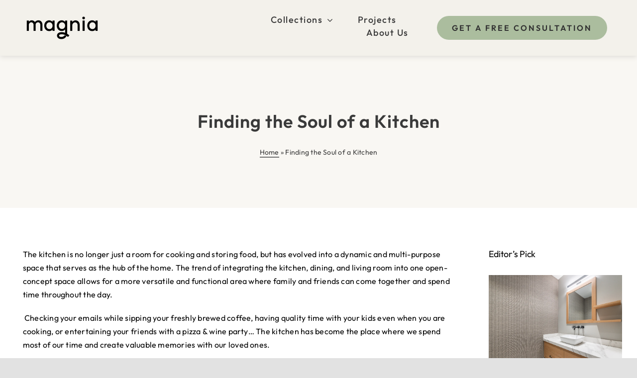

--- FILE ---
content_type: text/html; charset=UTF-8
request_url: https://magnia.com/blog/finding-the-soul-of-the-kitchen/
body_size: 17474
content:
<!DOCTYPE html>
<html class="avada-html-layout-wide avada-html-header-position-top avada-is-100-percent-template" lang="en-GB" prefix="og: http://ogp.me/ns# fb: http://ogp.me/ns/fb#">
<head>
	<meta http-equiv="X-UA-Compatible" content="IE=edge" />
	<meta http-equiv="Content-Type" content="text/html; charset=utf-8"/>
	<meta name="viewport" content="width=device-width, initial-scale=1" />
	<meta name='robots' content='index, follow, max-image-preview:large, max-snippet:-1, max-video-preview:-1' />
	<style>img:is([sizes="auto" i], [sizes^="auto," i]) { contain-intrinsic-size: 3000px 1500px }</style>
	
	<!-- This site is optimized with the Yoast SEO plugin v20.1 - https://yoast.com/wordpress/plugins/seo/ -->
	<title>Finding the Soul of a Kitchen - Magnia Kitchens &amp; Bathrooms</title>
	<meta name="description" content="The evolution of needs and expectations paves the way for kitchens to be the heart of not only the home but also communication and interaction." />
	<link rel="canonical" href="https://magnia.com/blog/finding-the-soul-of-the-kitchen/" />
	<meta property="og:locale" content="en_GB" />
	<meta property="og:type" content="article" />
	<meta property="og:title" content="Finding the Soul of a Kitchen - Magnia Kitchens &amp; Bathrooms" />
	<meta property="og:description" content="The evolution of needs and expectations paves the way for kitchens to be the heart of not only the home but also communication and interaction." />
	<meta property="og:url" content="https://magnia.com/blog/finding-the-soul-of-the-kitchen/" />
	<meta property="og:site_name" content="Magnia Kitchens &amp; Bathrooms" />
	<meta property="article:publisher" content="https://www.facebook.com/magniakitchens" />
	<meta property="article:published_time" content="2022-11-21T19:03:16+00:00" />
	<meta property="article:modified_time" content="2023-02-17T09:33:20+00:00" />
	<meta property="og:image" content="https://magnia.com/wp-content/uploads/2022/11/family-in-kitchen-scaled.jpg" />
	<meta property="og:image:width" content="2000" />
	<meta property="og:image:height" content="1317" />
	<meta property="og:image:type" content="image/jpeg" />
	<meta name="author" content="admagnia" />
	<meta name="twitter:card" content="summary_large_image" />
	<meta name="twitter:label1" content="Written by" />
	<meta name="twitter:data1" content="admagnia" />
	<meta name="twitter:label2" content="Estimated reading time" />
	<meta name="twitter:data2" content="1 minute" />
	<script type="application/ld+json" class="yoast-schema-graph">{"@context":"https://schema.org","@graph":[{"@type":"Article","@id":"https://magnia.com/blog/finding-the-soul-of-the-kitchen/#article","isPartOf":{"@id":"https://magnia.com/blog/finding-the-soul-of-the-kitchen/"},"author":{"name":"admagnia","@id":"https://magnia.com/#/schema/person/bed97736e01beee979136cbb50c1bc06"},"headline":"Finding the Soul of a Kitchen","datePublished":"2022-11-21T19:03:16+00:00","dateModified":"2023-02-17T09:33:20+00:00","mainEntityOfPage":{"@id":"https://magnia.com/blog/finding-the-soul-of-the-kitchen/"},"wordCount":211,"commentCount":0,"publisher":{"@id":"https://magnia.com/#organization"},"image":{"@id":"https://magnia.com/blog/finding-the-soul-of-the-kitchen/#primaryimage"},"thumbnailUrl":"https://magnia.com/wp-content/uploads/2022/11/family-in-kitchen-scaled.jpg","articleSection":["General"],"inLanguage":"en-GB","potentialAction":[{"@type":"CommentAction","name":"Comment","target":["https://magnia.com/blog/finding-the-soul-of-the-kitchen/#respond"]}]},{"@type":"WebPage","@id":"https://magnia.com/blog/finding-the-soul-of-the-kitchen/","url":"https://magnia.com/blog/finding-the-soul-of-the-kitchen/","name":"Finding the Soul of a Kitchen - Magnia Kitchens &amp; Bathrooms","isPartOf":{"@id":"https://magnia.com/#website"},"primaryImageOfPage":{"@id":"https://magnia.com/blog/finding-the-soul-of-the-kitchen/#primaryimage"},"image":{"@id":"https://magnia.com/blog/finding-the-soul-of-the-kitchen/#primaryimage"},"thumbnailUrl":"https://magnia.com/wp-content/uploads/2022/11/family-in-kitchen-scaled.jpg","datePublished":"2022-11-21T19:03:16+00:00","dateModified":"2023-02-17T09:33:20+00:00","description":"The evolution of needs and expectations paves the way for kitchens to be the heart of not only the home but also communication and interaction.","breadcrumb":{"@id":"https://magnia.com/blog/finding-the-soul-of-the-kitchen/#breadcrumb"},"inLanguage":"en-GB","potentialAction":[{"@type":"ReadAction","target":["https://magnia.com/blog/finding-the-soul-of-the-kitchen/"]}]},{"@type":"ImageObject","inLanguage":"en-GB","@id":"https://magnia.com/blog/finding-the-soul-of-the-kitchen/#primaryimage","url":"https://magnia.com/wp-content/uploads/2022/11/family-in-kitchen-scaled.jpg","contentUrl":"https://magnia.com/wp-content/uploads/2022/11/family-in-kitchen-scaled.jpg","width":2000,"height":1317,"caption":"Family members having time together in kitchen"},{"@type":"BreadcrumbList","@id":"https://magnia.com/blog/finding-the-soul-of-the-kitchen/#breadcrumb","itemListElement":[{"@type":"ListItem","position":1,"name":"Home","item":"https://magnia.com/"},{"@type":"ListItem","position":2,"name":"Finding the Soul of a Kitchen"}]},{"@type":"WebSite","@id":"https://magnia.com/#website","url":"https://magnia.com/","name":"Magnia Kitchens & Bathrooms","description":"Great design meets remarkable versatility","publisher":{"@id":"https://magnia.com/#organization"},"alternateName":"Magnia","potentialAction":[{"@type":"SearchAction","target":{"@type":"EntryPoint","urlTemplate":"https://magnia.com/?s={search_term_string}"},"query-input":"required name=search_term_string"}],"inLanguage":"en-GB"},{"@type":"Organization","@id":"https://magnia.com/#organization","name":"Magnia Kitchens & Bathrooms","url":"https://magnia.com/","logo":{"@type":"ImageObject","inLanguage":"en-GB","@id":"https://magnia.com/#/schema/logo/image/","url":"https://magnia.com/wp-content/uploads/2022/12/magnia_logo-02.png","contentUrl":"https://magnia.com/wp-content/uploads/2022/12/magnia_logo-02.png","width":1075,"height":370,"caption":"Magnia Kitchens & Bathrooms"},"image":{"@id":"https://magnia.com/#/schema/logo/image/"},"sameAs":["https://www.facebook.com/magniakitchens","https://www.instagram.com/magniakitchen/","https://goo.gl/maps/mtZrE1TzLmjZytKU7","https://www.linkedin.com/company/magnia/"]},{"@type":"Person","@id":"https://magnia.com/#/schema/person/bed97736e01beee979136cbb50c1bc06","name":"admagnia","image":{"@type":"ImageObject","inLanguage":"en-GB","@id":"https://magnia.com/#/schema/person/image/","url":"https://secure.gravatar.com/avatar/ef09afc08dad6579c1ddcd3ed5fcef17472d488404379adf8a1875cfa6439591?s=96&d=mm&r=g","contentUrl":"https://secure.gravatar.com/avatar/ef09afc08dad6579c1ddcd3ed5fcef17472d488404379adf8a1875cfa6439591?s=96&d=mm&r=g","caption":"admagnia"},"sameAs":["https://magnia.erusoft.com"]}]}</script>
	<!-- / Yoast SEO plugin. -->


<link rel="alternate" type="application/rss+xml" title="Magnia Kitchens &amp; Bathrooms &raquo; Feed" href="https://magnia.com/feed/" />
<link rel="alternate" type="application/rss+xml" title="Magnia Kitchens &amp; Bathrooms &raquo; Comments Feed" href="https://magnia.com/comments/feed/" />
		
		
		
				
		<meta property="og:title" content="Finding the Soul of a Kitchen"/>
		<meta property="og:type" content="article"/>
		<meta property="og:url" content="https://magnia.com/blog/finding-the-soul-of-the-kitchen/"/>
		<meta property="og:site_name" content="Magnia Kitchens &amp; Bathrooms"/>
		<meta property="og:description" content="The kitchen is no longer just a room for cooking and storing food, but has evolved into a dynamic and multi-purpose space that serves as the hub of the home. The trend of integrating the kitchen, dining, and living room into one open-concept space allows for a more versatile and functional area where family and"/>

									<meta property="og:image" content="https://magnia.com/wp-content/uploads/2022/11/family-in-kitchen-scaled.jpg"/>
							<link rel='stylesheet' id='wp-components-css' href='https://magnia.com/wp-includes/css/dist/components/style.min.css?ver=6.8.3' type='text/css' media='all' />
<link rel='stylesheet' id='godaddy-styles-css' href='https://magnia.com/wp-content/mu-plugins/vendor/wpex/godaddy-launch/includes/Dependencies/GoDaddy/Styles/build/latest.css?ver=2.0.2' type='text/css' media='all' />
<link rel='stylesheet' id='fusion-dynamic-css-css' href='https://magnia.com/wp-content/uploads/fusion-styles/b5249451a04c2f2f051451db9c1d3238.min.css?ver=3.9.2' type='text/css' media='all' />
<script type="text/javascript" src="https://magnia.com/wp-includes/js/jquery/jquery.min.js?ver=3.7.1" id="jquery-core-js"></script>
<script type="text/javascript" src="https://magnia.com/wp-content/plugins/mailchimp/js/scrollTo.js?ver=1.5.8" id="jquery_scrollto-js"></script>
<script type="text/javascript" src="https://magnia.com/wp-includes/js/jquery/jquery.form.min.js?ver=4.3.0" id="jquery-form-js"></script>
<script type="text/javascript" id="mailchimpSF_main_js-js-extra">
/* <![CDATA[ */
var mailchimpSF = {"ajax_url":"https:\/\/magnia.com\/"};
/* ]]> */
</script>
<script type="text/javascript" src="https://magnia.com/wp-content/plugins/mailchimp/js/mailchimp.js?ver=1.5.8" id="mailchimpSF_main_js-js"></script>
<link rel="https://api.w.org/" href="https://magnia.com/wp-json/" /><link rel="alternate" title="JSON" type="application/json" href="https://magnia.com/wp-json/wp/v2/posts/444" /><link rel="EditURI" type="application/rsd+xml" title="RSD" href="https://magnia.com/xmlrpc.php?rsd" />
<meta name="generator" content="WordPress 6.8.3" />
<link rel='shortlink' href='https://magnia.com/?p=444' />
<link rel="alternate" title="oEmbed (JSON)" type="application/json+oembed" href="https://magnia.com/wp-json/oembed/1.0/embed?url=https%3A%2F%2Fmagnia.com%2Fblog%2Ffinding-the-soul-of-the-kitchen%2F" />
<link rel="alternate" title="oEmbed (XML)" type="text/xml+oembed" href="https://magnia.com/wp-json/oembed/1.0/embed?url=https%3A%2F%2Fmagnia.com%2Fblog%2Ffinding-the-soul-of-the-kitchen%2F&#038;format=xml" />
<style type="text/css" id="css-fb-visibility">@media screen and (max-width: 800px){.fusion-no-small-visibility{display:none !important;}body .sm-text-align-center{text-align:center !important;}body .sm-text-align-left{text-align:left !important;}body .sm-text-align-right{text-align:right !important;}body .sm-flex-align-center{justify-content:center !important;}body .sm-flex-align-flex-start{justify-content:flex-start !important;}body .sm-flex-align-flex-end{justify-content:flex-end !important;}body .sm-mx-auto{margin-left:auto !important;margin-right:auto !important;}body .sm-ml-auto{margin-left:auto !important;}body .sm-mr-auto{margin-right:auto !important;}body .fusion-absolute-position-small{position:absolute;top:auto;width:100%;}.awb-sticky.awb-sticky-small{ position: sticky; top: var(--awb-sticky-offset,0); }}@media screen and (min-width: 801px) and (max-width: 1024px){.fusion-no-medium-visibility{display:none !important;}body .md-text-align-center{text-align:center !important;}body .md-text-align-left{text-align:left !important;}body .md-text-align-right{text-align:right !important;}body .md-flex-align-center{justify-content:center !important;}body .md-flex-align-flex-start{justify-content:flex-start !important;}body .md-flex-align-flex-end{justify-content:flex-end !important;}body .md-mx-auto{margin-left:auto !important;margin-right:auto !important;}body .md-ml-auto{margin-left:auto !important;}body .md-mr-auto{margin-right:auto !important;}body .fusion-absolute-position-medium{position:absolute;top:auto;width:100%;}.awb-sticky.awb-sticky-medium{ position: sticky; top: var(--awb-sticky-offset,0); }}@media screen and (min-width: 1025px){.fusion-no-large-visibility{display:none !important;}body .lg-text-align-center{text-align:center !important;}body .lg-text-align-left{text-align:left !important;}body .lg-text-align-right{text-align:right !important;}body .lg-flex-align-center{justify-content:center !important;}body .lg-flex-align-flex-start{justify-content:flex-start !important;}body .lg-flex-align-flex-end{justify-content:flex-end !important;}body .lg-mx-auto{margin-left:auto !important;margin-right:auto !important;}body .lg-ml-auto{margin-left:auto !important;}body .lg-mr-auto{margin-right:auto !important;}body .fusion-absolute-position-large{position:absolute;top:auto;width:100%;}.awb-sticky.awb-sticky-large{ position: sticky; top: var(--awb-sticky-offset,0); }}</style><link rel="icon" href="https://magnia.com/wp-content/uploads/2023/01/cropped-favicon3-32x32.png" sizes="32x32" />
<link rel="icon" href="https://magnia.com/wp-content/uploads/2023/01/cropped-favicon3-192x192.png" sizes="192x192" />
<link rel="apple-touch-icon" href="https://magnia.com/wp-content/uploads/2023/01/cropped-favicon3-180x180.png" />
<meta name="msapplication-TileImage" content="https://magnia.com/wp-content/uploads/2023/01/cropped-favicon3-270x270.png" />
		<script type="text/javascript">
			var doc = document.documentElement;
			doc.setAttribute( 'data-useragent', navigator.userAgent );
		</script>
		
	<!-- Meta Pixel Code -->
<script>
!function(f,b,e,v,n,t,s)
{if(f.fbq)return;n=f.fbq=function(){n.callMethod?
n.callMethod.apply(n,arguments):n.queue.push(arguments)};
if(!f._fbq)f._fbq=n;n.push=n;n.loaded=!0;n.version='2.0';
n.queue=[];t=b.createElement(e);t.async=!0;
t.src=v;s=b.getElementsByTagName(e)[0];
s.parentNode.insertBefore(t,s)}(window, document,'script',
'https://connect.facebook.net/en_US/fbevents.js');
fbq('init', '721988479339118');
fbq('track', 'PageView');
</script>
<noscript>
    <img height="1" width="1" style="display:none" src="https://www.facebook.com/tr?id=721988479339118&ev=PageView&noscript=1"/>
    </noscript>
<!-- End Meta Pixel Code —>


<!-- Google tag (gtag.js) -->
<script async src="https://www.googletagmanager.com/gtag/js?id=UA-255036973-1"></script>
<script>
  window.dataLayer = window.dataLayer || [];
  function gtag(){dataLayer.push(arguments);}
  gtag('js', new Date());

  gtag('config', 'UA-255036973-1');
</script>

<meta name="facebook-domain-verification" content="3hz37ce5eds5012jlb1s77jekjg7rr" />



<!-- Google tag (gtag.js) -->
<script async src="https://www.googletagmanager.com/gtag/js?id=G-3RGFLYNC9F"></script>
<script>
  window.dataLayer = window.dataLayer || [];
  function gtag(){dataLayer.push(arguments);}
  gtag('js', new Date());

  gtag('config', 'G-3RGFLYNC9F');
</script></head>

<body class="wp-singular post-template-default single single-post postid-444 single-format-standard wp-theme-Avada fusion-image-hovers fusion-pagination-sizing fusion-button_type-flat fusion-button_span-no fusion-button_gradient-linear avada-image-rollover-circle-no avada-image-rollover-no fusion-body ltr fusion-sticky-header no-tablet-sticky-header no-mobile-sticky-header no-mobile-slidingbar no-mobile-totop fusion-disable-outline fusion-sub-menu-fade mobile-logo-pos-left layout-wide-mode avada-has-boxed-modal-shadow- layout-scroll-offset-full avada-has-zero-margin-offset-top fusion-top-header menu-text-align-center mobile-menu-design-classic fusion-show-pagination-text fusion-header-layout-v3 avada-responsive avada-footer-fx-none avada-menu-highlight-style-bar fusion-search-form-clean fusion-main-menu-search-overlay fusion-avatar-circle avada-dropdown-styles avada-blog-layout-large avada-blog-archive-layout-large avada-header-shadow-no avada-menu-icon-position-left avada-has-megamenu-shadow avada-has-mobile-menu-search avada-has-main-nav-search-icon avada-has-breadcrumb-mobile-hidden avada-has-titlebar-hide avada-header-border-color-full-transparent avada-has-pagination-width_height avada-flyout-menu-direction-fade avada-ec-views-v1" data-awb-post-id="444">
		<a class="skip-link screen-reader-text" href="#content">Skip to content</a>

	<div id="boxed-wrapper">
		
		<div id="wrapper" class="fusion-wrapper">
			<div id="home" style="position:relative;top:-1px;"></div>
												<div class="fusion-tb-header"><div class="fusion-fullwidth fullwidth-box fusion-builder-row-1 fusion-flex-container has-pattern-background has-mask-background nonhundred-percent-fullwidth non-hundred-percent-height-scrolling fusion-no-small-visibility fusion-no-medium-visibility fusion-sticky-container fusion-custom-z-index" style="--awb-border-sizes-top:0px;--awb-border-sizes-bottom:0px;--awb-border-sizes-left:0px;--awb-border-sizes-right:0px;--awb-border-color:var(--awb-custom_color_6);--awb-border-radius-top-left:0px;--awb-border-radius-top-right:0px;--awb-border-radius-bottom-right:0px;--awb-border-radius-bottom-left:0px;--awb-z-index:20051;--awb-padding-top:20px;--awb-padding-right:50px;--awb-padding-bottom:20px;--awb-padding-left:50px;--awb-padding-right-medium:30px;--awb-padding-left-medium:30px;--awb-margin-top:0px;--awb-margin-bottom:0px;--awb-background-color:var(--awb-custom_color_3);--awb-box-shadow: 0.1px 2px 10px #dddbd7;" data-transition-offset="0" data-sticky-offset="0" data-scroll-offset="1000" data-sticky-small-visibility="1" data-sticky-medium-visibility="1" data-sticky-large-visibility="1" ><div class="fusion-builder-row fusion-row fusion-flex-align-items-stretch" style="max-width:1497.6px;margin-left: calc(-4% / 2 );margin-right: calc(-4% / 2 );"><div class="fusion-layout-column fusion_builder_column fusion-builder-column-0 fusion_builder_column_1_3 1_3 fusion-flex-column fusion-flex-align-self-flex-end" style="--awb-bg-size:cover;--awb-width-large:33.333333333333%;--awb-margin-top-large:10px;--awb-spacing-right-large:5.76%;--awb-margin-bottom-large:10px;--awb-spacing-left-large:5.76%;--awb-width-medium:16.666666666667%;--awb-order-medium:0;--awb-spacing-right-medium:11.52%;--awb-spacing-left-medium:11.52%;--awb-width-small:100%;--awb-order-small:0;--awb-spacing-right-small:1.92%;--awb-spacing-left-small:1.92%;"><div class="fusion-column-wrapper fusion-column-has-shadow fusion-flex-justify-content-flex-start fusion-content-layout-column"><div class="fusion-image-element " style="--awb-margin-top:-8px;--awb-max-width:150px;--awb-caption-title-size:var(--h2_typography-font-size);--awb-caption-title-transform:var(--h2_typography-text-transform);--awb-caption-title-line-height:var(--h2_typography-line-height);--awb-caption-title-letter-spacing:var(--h2_typography-letter-spacing);"><span class=" fusion-imageframe imageframe-none imageframe-1 hover-type-none"><a class="fusion-no-lightbox" href="https://magnia.com/" target="_self" aria-label="magnia_logo-02"><picture><source srcset="https://magnia.com/wp-content/webp-express/webp-images/uploads/2022/12/magnia_logo-02-200x69.png.webp 200w, https://magnia.com/wp-content/webp-express/webp-images/uploads/2022/12/magnia_logo-02-400x138.png.webp 400w, https://magnia.com/wp-content/webp-express/webp-images/uploads/2022/12/magnia_logo-02-600x207.png.webp 600w, https://magnia.com/wp-content/webp-express/webp-images/uploads/2022/12/magnia_logo-02-800x275.png.webp 800w, https://magnia.com/wp-content/webp-express/webp-images/uploads/2022/12/magnia_logo-02.png.webp 1075w" sizes="(max-width: 800px) 100vw, 600px" type="image/webp"><img fetchpriority="high" decoding="async" width="1075" height="370" alt="Magnia Kitchens & Bathrooms" src="https://magnia.com/wp-content/uploads/2022/12/magnia_logo-02.png" class="img-responsive wp-image-718 webpexpress-processed" srcset="https://magnia.com/wp-content/uploads/2022/12/magnia_logo-02-200x69.png 200w, https://magnia.com/wp-content/uploads/2022/12/magnia_logo-02-400x138.png 400w, https://magnia.com/wp-content/uploads/2022/12/magnia_logo-02-600x207.png 600w, https://magnia.com/wp-content/uploads/2022/12/magnia_logo-02-800x275.png 800w, https://magnia.com/wp-content/uploads/2022/12/magnia_logo-02.png 1075w" sizes="(max-width: 800px) 100vw, 600px"></picture></a></span></div></div></div><div class="fusion-layout-column fusion_builder_column fusion-builder-column-1 fusion_builder_column_1_3 1_3 fusion-flex-column" style="--awb-bg-size:cover;--awb-width-large:33.333333333333%;--awb-margin-top-large:10px;--awb-spacing-right-large:5.76%;--awb-margin-bottom-large:10px;--awb-spacing-left-large:5.76%;--awb-width-medium:66.666666666667%;--awb-order-medium:0;--awb-spacing-right-medium:2.88%;--awb-spacing-left-medium:2.88%;--awb-width-small:100%;--awb-order-small:0;--awb-spacing-right-small:1.92%;--awb-spacing-left-small:1.92%;"><div class="fusion-column-wrapper fusion-column-has-shadow fusion-flex-justify-content-center fusion-content-layout-column"><nav class="awb-menu awb-menu_row awb-menu_em-hover mobile-mode-collapse-to-button awb-menu_icons-left awb-menu_dc-yes mobile-trigger-fullwidth-off awb-menu_mobile-toggle awb-menu_indent-left mobile-size-full-absolute loading mega-menu-loading awb-menu_desktop awb-menu_dropdown awb-menu_expand-right awb-menu_transition-fade" style="--awb-font-size:18px;--awb-line-height:20px;--awb-text-transform:var(--awb-typography3-text-transform);--awb-min-height:36px;--awb-gap:48px;--awb-align-items:center;--awb-justify-content:flex-end;--awb-items-padding-bottom:2px;--awb-border-bottom:4px;--awb-color:var(--awb-custom_color_11);--awb-letter-spacing:1.5px;--awb-active-color:var(--awb-custom_color_1);--awb-active-border-bottom:4px;--awb-active-border-color:var(--awb-custom_color_4);--awb-submenu-color:var(--awb-custom_color_1);--awb-submenu-bg:var(--awb-color1);--awb-submenu-active-bg:var(--awb-color2);--awb-submenu-active-color:var(--awb-custom_color_1);--awb-submenu-space:16px;--awb-submenu-font-size:16px;--awb-submenu-text-transform:none;--awb-icons-color:var(--awb-custom_color_11);--awb-icons-hover-color:var(--awb-custom_color_4);--awb-main-justify-content:flex-start;--awb-mobile-bg:var(--awb-color8);--awb-mobile-color:var(--awb-color2);--awb-mobile-active-bg:var(--awb-color8);--awb-mobile-active-color:var(--awb-color1);--awb-mobile-trigger-color:var(--awb-color2);--awb-justify-title:flex-start;--awb-thumbnail-size-height:16px;--awb-mobile-justify:flex-start;--awb-mobile-caret-left:auto;--awb-mobile-caret-right:0;--awb-fusion-font-family-typography:var(--awb-typography3-font-family);--awb-fusion-font-weight-typography:var(--awb-typography3-font-weight);--awb-fusion-font-style-typography:var(--awb-typography3-font-style);--awb-fusion-font-family-submenu-typography:&quot;Outfit&quot;;--awb-fusion-font-style-submenu-typography:normal;--awb-fusion-font-weight-submenu-typography:400;--awb-fusion-font-family-mobile-typography:inherit;--awb-fusion-font-style-mobile-typography:normal;--awb-fusion-font-weight-mobile-typography:400;" aria-label="Menu" data-breakpoint="800" data-count="0" data-transition-type="center-grow" data-transition-time="300"><button type="button" class="awb-menu__m-toggle awb-menu__m-toggle_no-text" aria-expanded="false" aria-controls="menu-header-menu"><span class="awb-menu__m-toggle-inner"><span class="collapsed-nav-text"><span class="screen-reader-text">Toggle Navigation</span></span><span class="awb-menu__m-collapse-icon awb-menu__m-collapse-icon_no-text"><span class="awb-menu__m-collapse-icon-open awb-menu__m-collapse-icon-open_no-text fa-bars fas"></span><span class="awb-menu__m-collapse-icon-close awb-menu__m-collapse-icon-close_no-text fa-times fas"></span></span></span></button><ul id="menu-header-menu" class="fusion-menu awb-menu__main-ul awb-menu__main-ul_row"><li  id="menu-item-560"  class="menu-item menu-item-type-post_type menu-item-object-page menu-item-has-children menu-item-560 awb-menu__li awb-menu__main-li awb-menu__main-li_regular"  data-item-id="560"><span class="awb-menu__main-background-default awb-menu__main-background-default_center-grow"></span><span class="awb-menu__main-background-active awb-menu__main-background-active_center-grow"></span><a  href="https://magnia.com/collections/" class="awb-menu__main-a awb-menu__main-a_regular"><span class="menu-text">Collections</span><span class="awb-menu__open-nav-submenu-hover"></span></a><button type="button" aria-label="Open submenu of Collections" aria-expanded="false" class="awb-menu__open-nav-submenu_mobile awb-menu__open-nav-submenu_main"></button><ul class="awb-menu__sub-ul awb-menu__sub-ul_main"><li  id="menu-item-564"  class="menu-item menu-item-type-post_type menu-item-object-page menu-item-564 awb-menu__li awb-menu__sub-li" ><a  href="https://magnia.com/collections/kitchens/" class="awb-menu__sub-a"><span>Kitchens</span></a></li><li  id="menu-item-563"  class="menu-item menu-item-type-post_type menu-item-object-page menu-item-563 awb-menu__li awb-menu__sub-li" ><a  href="https://magnia.com/collections/bathrooms/" class="awb-menu__sub-a"><span>Bathrooms</span></a></li><li  id="menu-item-562"  class="menu-item menu-item-type-post_type menu-item-object-page menu-item-562 awb-menu__li awb-menu__sub-li" ><a  href="https://magnia.com/collections/cabinetry/" class="awb-menu__sub-a"><span>Cabinetry</span></a></li></ul></li><li  id="menu-item-876"  class="menu-item menu-item-type-custom menu-item-object-custom menu-item-876 awb-menu__li awb-menu__main-li awb-menu__main-li_regular"  data-item-id="876"><span class="awb-menu__main-background-default awb-menu__main-background-default_center-grow"></span><span class="awb-menu__main-background-active awb-menu__main-background-active_center-grow"></span><a  href="/projects/" class="awb-menu__main-a awb-menu__main-a_regular"><span class="menu-text">Projects</span></a></li><li  id="menu-item-310"  class="menu-item menu-item-type-post_type menu-item-object-page menu-item-310 awb-menu__li awb-menu__main-li awb-menu__main-li_regular"  data-item-id="310"><span class="awb-menu__main-background-default awb-menu__main-background-default_center-grow"></span><span class="awb-menu__main-background-active awb-menu__main-background-active_center-grow"></span><a  href="https://magnia.com/about-us/" class="awb-menu__main-a awb-menu__main-a_regular"><span class="menu-text">About Us</span></a></li></ul></nav></div></div><div class="fusion-layout-column fusion_builder_column fusion-builder-column-2 fusion_builder_column_1_3 1_3 fusion-flex-column fusion-no-small-visibility fusion-no-medium-visibility" style="--awb-bg-size:cover;--awb-width-large:33.333333333333%;--awb-margin-top-large:10px;--awb-spacing-right-large:5.76%;--awb-margin-bottom-large:10px;--awb-spacing-left-large:5.76%;--awb-width-medium:16.666666666667%;--awb-order-medium:0;--awb-spacing-right-medium:11.52%;--awb-spacing-left-medium:11.52%;--awb-width-small:100%;--awb-order-small:0;--awb-spacing-right-small:1.92%;--awb-spacing-left-small:1.92%;"><div class="fusion-column-wrapper fusion-column-has-shadow fusion-flex-justify-content-center fusion-content-layout-column"><div style="text-align:center;"><a class="fusion-button button-flat fusion-button-default-size button-custom fusion-button-default button-1 fusion-button-span-no fusion-no-small-visibility fusion-no-medium-visibility custom-button" style="--button_accent_color:var(--awb-custom_color_1);--button_border_color:var(--awb-color8);--button_accent_hover_color:#303030;--button_border_hover_color:var(--awb-color8);--button_border_width-top:0px;--button_border_width-right:0px;--button_border_width-bottom:0px;--button_border_width-left:0px;--button-border-radius-top-left:360PX;--button-border-radius-top-right:360PX;--button-border-radius-bottom-right:360px;--button-border-radius-bottom-left:360px;--button_gradient_top_color:var(--awb-custom_color_4);--button_gradient_bottom_color:var(--awb-custom_color_4);--button_gradient_top_color_hover:hsla(var(--awb-custom_color_2-h),var(--awb-custom_color_2-s),calc(var(--awb-custom_color_2-l) + 5%),var(--awb-custom_color_2-a));--button_gradient_bottom_color_hover:hsla(var(--awb-custom_color_2-h),var(--awb-custom_color_2-s),calc(var(--awb-custom_color_2-l) + 5%),var(--awb-custom_color_2-a));--button_text_transform:none;--button_font_size:16px;--button_line_height:16px;--button_padding-top:16px;--button_padding-right:30px;--button_padding-bottom:16px;--button_padding-left:30px;--button_typography-letter-spacing:2.5px;--button_typography-font-family:&quot;Outfit&quot;;--button_typography-font-style:normal;--button_typography-font-weight:600;" target="_self" href="https://magnia.com/contact/"><span class="fusion-button-text">GET A FREE CONSULTATION</span></a></div></div></div></div></div><div class="fusion-fullwidth fullwidth-box fusion-builder-row-2 fusion-flex-container has-pattern-background has-mask-background aaa nonhundred-percent-fullwidth non-hundred-percent-height-scrolling fusion-no-large-visibility fusion-custom-z-index" style="--awb-border-sizes-top:0px;--awb-border-sizes-bottom:0px;--awb-border-sizes-left:0px;--awb-border-sizes-right:0px;--awb-border-radius-top-left:0px;--awb-border-radius-top-right:0px;--awb-border-radius-bottom-right:0px;--awb-border-radius-bottom-left:0px;--awb-overflow:visible;--awb-z-index:20051;--awb-padding-top:16px;--awb-padding-right:30px;--awb-padding-bottom:16px;--awb-padding-left:30px;--awb-padding-top-medium:12px;--awb-padding-right-medium:30px;--awb-padding-bottom-medium:12px;--awb-padding-left-medium:30px;--awb-padding-top-small:12px;--awb-padding-right-small:25px;--awb-padding-bottom-small:12px;--awb-padding-left-small:25px;--awb-margin-top:0px;--awb-margin-bottom:0px;--awb-background-color:var(--awb-custom_color_3);" ><div class="fusion-builder-row fusion-row fusion-flex-align-items-stretch" style="max-width:1497.6px;margin-left: calc(-4% / 2 );margin-right: calc(-4% / 2 );"><div class="fusion-layout-column fusion_builder_column fusion-builder-column-3 fusion-flex-column" style="--awb-bg-size:cover;--awb-width-large:50%;--awb-margin-top-large:10px;--awb-spacing-right-large:3.84%;--awb-margin-bottom-large:10px;--awb-spacing-left-large:3.84%;--awb-width-medium:50%;--awb-order-medium:0;--awb-spacing-right-medium:3.84%;--awb-spacing-left-medium:3.84%;--awb-width-small:65%;--awb-order-small:0;--awb-spacing-right-small:2.9538461538462%;--awb-spacing-left-small:2.9538461538462%;"><div class="fusion-column-wrapper fusion-column-has-shadow fusion-flex-justify-content-center fusion-content-layout-column"><div class="fusion-image-element " style="--awb-margin-top:-8px;--awb-margin-top-small:0px;--awb-max-width:150px;--awb-caption-title-size:var(--h2_typography-font-size);--awb-caption-title-transform:var(--h2_typography-text-transform);--awb-caption-title-line-height:var(--h2_typography-line-height);--awb-caption-title-letter-spacing:var(--h2_typography-letter-spacing);"><span class=" fusion-imageframe imageframe-none imageframe-2 hover-type-none"><a class="fusion-no-lightbox" href="https://magnia.com/" target="_self" aria-label="magnia_logo-02 1"><picture><source srcset="https://magnia.com/wp-content/webp-express/webp-images/uploads/2022/10/magnia_logo-02-1-150x52.png.webp 150w, https://magnia.com/wp-content/webp-express/webp-images/uploads/2022/10/magnia_logo-02-1.png.webp 152w" sizes="(max-width: 152px) 100vw, 152px" type="image/webp"><img decoding="async" width="152" height="52" alt="Magnia Kitchens & Bathrooms" src="https://magnia.com/wp-content/uploads/2022/10/magnia_logo-02-1.png" class="img-responsive wp-image-7 webpexpress-processed" srcset="https://magnia.com/wp-content/uploads/2022/10/magnia_logo-02-1-150x52.png 150w, https://magnia.com/wp-content/uploads/2022/10/magnia_logo-02-1.png 152w" sizes="(max-width: 152px) 100vw, 152px"></picture></a></span></div></div></div><div class="fusion-layout-column fusion_builder_column fusion-builder-column-4 fusion-flex-column" style="--awb-padding-right-small:0px;--awb-bg-size:cover;--awb-width-large:45%;--awb-margin-top-large:10px;--awb-spacing-right-large:5px;--awb-margin-bottom-large:10px;--awb-spacing-left-large:0%;--awb-width-medium:50%;--awb-order-medium:2;--awb-spacing-right-medium:5px;--awb-spacing-left-medium:0%;--awb-width-small:30%;--awb-order-small:3;--awb-spacing-right-small:0px;--awb-spacing-left-small:0%;"><div class="fusion-column-wrapper fusion-column-has-shadow fusion-flex-justify-content-space-around fusion-content-layout-column"><nav class="awb-menu awb-menu_row awb-menu_em-hover mobile-mode-collapse-to-button awb-menu_icons-left awb-menu_dc-yes mobile-trigger-fullwidth-off awb-menu_mobile-toggle awb-menu_indent-center mobile-size-full-absolute loading mega-menu-loading awb-menu_desktop awb-menu_dropdown awb-menu_expand-right awb-menu_transition-fade avada-main-menu" style="--awb-font-size:18px;--awb-text-transform:none;--awb-min-height:36px;--awb-gap:30px;--awb-align-items:center;--awb-justify-content:space-evenly;--awb-border-bottom:2px;--awb-color:var(--awb-color8);--awb-active-color:var(--awb-color8);--awb-active-border-bottom:2px;--awb-active-border-color:var(--awb-color4);--awb-submenu-color:var(--awb-color1);--awb-submenu-bg:var(--awb-color4);--awb-submenu-sep-color:hsla(var(--awb-color8-h),var(--awb-color8-s),var(--awb-color8-l),calc(var(--awb-color8-a) - 90%));--awb-submenu-active-color:var(--awb-color8);--awb-submenu-space:16px;--awb-submenu-text-transform:none;--awb-icons-color:var(--awb-color8);--awb-icons-hover-color:var(--awb-color4);--awb-main-justify-content:flex-start;--awb-mobile-nav-button-align-hor:flex-end;--awb-mobile-bg:var(--awb-custom_color_3);--awb-mobile-color:var(--awb-custom_color_1);--awb-mobile-active-bg:var(--awb-custom_color_3);--awb-mobile-active-color:var(--awb-custom_color_1);--awb-mobile-trigger-color:var(--awb-color8);--awb-mobile-trigger-background-color:hsla(var(--awb-color8-h),var(--awb-color8-s),var(--awb-color8-l),calc(var(--awb-color8-a) - 100%));--awb-mobile-nav-trigger-bottom-margin:10px;--awb-mobile-font-size:16px;--awb-mobile-line-height:36px;--awb-mobile-letter-spacing:0.4px;--awb-mobile-sep-color:var(--awb-custom_color_2);--awb-justify-title:flex-start;--awb-mobile-justify:center;--awb-mobile-caret-left:auto;--awb-mobile-caret-right:0;--awb-fusion-font-family-typography:&quot;Outfit&quot;;--awb-fusion-font-style-typography:normal;--awb-fusion-font-weight-typography:500;--awb-fusion-font-family-submenu-typography:inherit;--awb-fusion-font-style-submenu-typography:normal;--awb-fusion-font-weight-submenu-typography:400;--awb-fusion-font-family-mobile-typography:&quot;Outfit&quot;;--awb-fusion-font-style-mobile-typography:normal;--awb-fusion-font-weight-mobile-typography:400;" aria-label="Menu" data-breakpoint="10000" data-count="1" data-transition-type="center-grow" data-transition-time="300" id="asd123"><button type="button" class="awb-menu__m-toggle awb-menu__m-toggle_no-text" aria-expanded="false" aria-controls="menu-mobile"><span class="awb-menu__m-toggle-inner"><span class="collapsed-nav-text"><span class="screen-reader-text">Toggle Navigation</span></span><span class="awb-menu__m-collapse-icon awb-menu__m-collapse-icon_no-text"><span class="awb-menu__m-collapse-icon-open awb-menu__m-collapse-icon-open_no-text fa-bars fas"></span><span class="awb-menu__m-collapse-icon-close awb-menu__m-collapse-icon-close_no-text fa-times fas"></span></span></span></button><ul id="menu-mobile" class="fusion-menu awb-menu__main-ul awb-menu__main-ul_row"><li  id="menu-item-712"  class="menu-item menu-item-type-post_type menu-item-object-page menu-item-has-children menu-item-712 awb-menu__li awb-menu__main-li awb-menu__main-li_regular"  data-item-id="712"><span class="awb-menu__main-background-default awb-menu__main-background-default_center-grow"></span><span class="awb-menu__main-background-active awb-menu__main-background-active_center-grow"></span><a  href="https://magnia.com/collections/" class="awb-menu__main-a awb-menu__main-a_regular"><span class="menu-text">Collections</span><span class="awb-menu__open-nav-submenu-hover"></span></a><button type="button" aria-label="Open submenu of Collections" aria-expanded="false" class="awb-menu__open-nav-submenu_mobile awb-menu__open-nav-submenu_main"></button><ul class="awb-menu__sub-ul awb-menu__sub-ul_main"><li  id="menu-item-715"  class="menu-item menu-item-type-post_type menu-item-object-page menu-item-715 awb-menu__li awb-menu__sub-li" ><a  href="https://magnia.com/collections/kitchens/" class="awb-menu__sub-a"><span>Kitchens</span></a></li><li  id="menu-item-714"  class="menu-item menu-item-type-post_type menu-item-object-page menu-item-714 awb-menu__li awb-menu__sub-li" ><a  href="https://magnia.com/collections/bathrooms/" class="awb-menu__sub-a"><span>Bathrooms</span></a></li><li  id="menu-item-713"  class="menu-item menu-item-type-post_type menu-item-object-page menu-item-713 awb-menu__li awb-menu__sub-li" ><a  href="https://magnia.com/collections/cabinetry/" class="awb-menu__sub-a"><span>Cabinetry</span></a></li></ul></li><li  id="menu-item-872"  class="menu-item menu-item-type-custom menu-item-object-custom menu-item-872 awb-menu__li awb-menu__main-li awb-menu__main-li_regular"  data-item-id="872"><span class="awb-menu__main-background-default awb-menu__main-background-default_center-grow"></span><span class="awb-menu__main-background-active awb-menu__main-background-active_center-grow"></span><a  href="/projects/" class="awb-menu__main-a awb-menu__main-a_regular"><span class="menu-text">Projects</span></a></li><li  id="menu-item-477"  class="menu-item menu-item-type-post_type menu-item-object-page menu-item-477 awb-menu__li awb-menu__main-li awb-menu__main-li_regular"  data-item-id="477"><span class="awb-menu__main-background-default awb-menu__main-background-default_center-grow"></span><span class="awb-menu__main-background-active awb-menu__main-background-active_center-grow"></span><a  href="https://magnia.com/about-us/" class="awb-menu__main-a awb-menu__main-a_regular"><span class="menu-text">About Us</span></a></li><li  id="menu-item-473"  class="menu-item menu-item-type-post_type menu-item-object-page menu-item-473 awb-menu__li awb-menu__main-li awb-menu__main-li_regular"  data-item-id="473"><span class="awb-menu__main-background-default awb-menu__main-background-default_center-grow"></span><span class="awb-menu__main-background-active awb-menu__main-background-active_center-grow"></span><a  href="https://magnia.com/contact/" class="awb-menu__main-a awb-menu__main-a_regular"><span class="menu-text">Contact Us</span></a></li></ul></nav></div></div></div></div>
</div>		<div id="sliders-container" class="fusion-slider-visibility">
					</div>
											
			<section class="fusion-page-title-bar fusion-tb-page-title-bar"><div class="fusion-fullwidth fullwidth-box fusion-builder-row-3 fusion-flex-container nonhundred-percent-fullwidth non-hundred-percent-height-scrolling" style="--link_color: var(--awb-custom_color_8);--awb-border-radius-top-left:0px;--awb-border-radius-top-right:0px;--awb-border-radius-bottom-right:0px;--awb-border-radius-bottom-left:0px;--awb-padding-top:100px;--awb-padding-bottom:100px;--awb-padding-top-medium:60px;--awb-padding-bottom-medium:60px;--awb-padding-top-small:60px;--awb-padding-bottom-small:60px;--awb-margin-top:0px;--awb-margin-top-small:0px;--awb-margin-bottom-small:0px;--awb-background-color:var(--awb-custom_color_7);" ><div class="fusion-builder-row fusion-row fusion-flex-align-items-stretch fusion-flex-justify-content-center" style="max-width:calc( 1440px + 0px );margin-left: calc(-0px / 2 );margin-right: calc(-0px / 2 );"><div class="fusion-layout-column fusion_builder_column fusion-builder-column-5 fusion_builder_column_5_6 5_6 fusion-flex-column" style="--awb-bg-size:cover;--awb-border-color:hsla(var(--awb-color8-h),var(--awb-color8-s),calc( var(--awb-color8-l) + 93% ),var(--awb-color8-a));--awb-border-style:solid;--awb-width-large:83.333333333333%;--awb-margin-top-large:0px;--awb-spacing-right-large:0;--awb-margin-bottom-large:0px;--awb-spacing-left-large:0;--awb-width-medium:100%;--awb-order-medium:0;--awb-spacing-right-medium:0;--awb-spacing-left-medium:0;--awb-width-small:100%;--awb-order-small:0;--awb-spacing-right-small:0;--awb-spacing-left-small:0;"><div class="fusion-column-wrapper fusion-column-has-shadow fusion-flex-justify-content-center fusion-content-layout-column"><div class="fusion-title title fusion-title-1 fusion-sep-none fusion-title-center fusion-title-text fusion-title-size-one" style="--awb-text-color:var(--awb-custom_color_8);--awb-margin-bottom:30px;--awb-sep-color:var(--awb-custom_color_3);--awb-font-size:36px;"><h1 class="title-heading-center fusion-responsive-typography-calculated" style="font-family:&quot;Outfit&quot;;font-style:normal;font-weight:600;margin:0;font-size:1em;letter-spacing:1px;--fontSize:36;line-height:var(--awb-typography1-line-height);">Finding the Soul of a Kitchen</h1></div><div class="fusion-breadcrumbs awb-yoast-breadcrumbs fusion-breadcrumbs-1" style="--awb-alignment:center;--awb-text-color:var(--awb-custom_color_8);text-align:center;"><span><span><a href="https://magnia.com/">Home</a></span> » <span class="breadcrumb_last" aria-current="page">Finding the Soul of a Kitchen</span></span></div></div></div></div></div>
</section>
						<main id="main" class="clearfix width-100">
				<div class="fusion-row" style="max-width:100%;">

<section id="content" style="width: 100%;">
									<div id="post-444" class="post-444 post type-post status-publish format-standard has-post-thumbnail hentry category-general">

				<div class="post-content">
					<div class="fusion-fullwidth fullwidth-box fusion-builder-row-4 fusion-flex-container nonhundred-percent-fullwidth non-hundred-percent-height-scrolling" style="--awb-border-color:var(--awb-color3);--awb-border-radius-top-left:0px;--awb-border-radius-top-right:0px;--awb-border-radius-bottom-right:0px;--awb-border-radius-bottom-left:0px;--awb-padding-top:20px;--awb-padding-top-small:0px;--awb-padding-right-small:20px;--awb-padding-left-small:20px;--awb-margin-bottom-small:0px;" ><div class="fusion-builder-row fusion-row fusion-flex-align-items-flex-start fusion-flex-justify-content-center" style="max-width:1497.6px;margin-left: calc(-4% / 2 );margin-right: calc(-4% / 2 );"><div class="fusion-layout-column fusion_builder_column fusion-builder-column-6 fusion_builder_column_3_4 3_4 fusion-flex-column" style="--awb-padding-top-small:0px;--awb-padding-right-small:0px;--awb-padding-left-small:0px;--awb-bg-color:var(--awb-color1);--awb-bg-size:cover;--awb-width-large:75%;--awb-margin-top-large:0px;--awb-spacing-right-large:40px;--awb-margin-bottom-large:0px;--awb-spacing-left-large:40px;--awb-width-medium:66.666666666667%;--awb-order-medium:0;--awb-spacing-right-medium:20px;--awb-spacing-left-medium:20px;--awb-width-small:100%;--awb-order-small:0;--awb-spacing-right-small:0;--awb-margin-bottom-small:0px;--awb-spacing-left-small:0;"><div class="fusion-column-wrapper fusion-column-has-shadow fusion-flex-justify-content-flex-start fusion-content-layout-column"><div class="fusion-content-tb fusion-content-tb-1" style="--awb-text-color:var(--awb-color8);"><p>The kitchen is no longer just a room for cooking and storing food, but has evolved into a dynamic and multi-purpose space that serves as the hub of the home. The trend of integrating the kitchen, dining, and living room into one open-concept space allows for a more versatile and functional area where family and friends can come together and spend time throughout the day.</p>
<p><span style="font-weight: 400;"> Checking your emails while sipping your freshly brewed coffee, having quality time with your kids even when you are cooking, or entertaining your friends with a pizza &amp; wine party… The kitchen has become the place where we spend most of our time and create valuable memories with our loved ones.</span></p>
<p><span style="font-weight: 400;">The evolution of needs and expectations paves the way for kitchens to be the heart of not only the home but also communication and interaction. Constant change is inevitable and innovative designs achieve multi-generational solutions that are adaptable to your family’s shifting needs.  </span></p>
<p>We strive to bridge the gap between your dream kitchen and reality, and work with you to create a space that serves as the heart of your home and the center of communication and interaction. Let&#8217;s begin the journey and redefine your kitchen today!</p>
</div></div></div><div class="fusion-layout-column fusion_builder_column fusion-builder-column-7 fusion_builder_column_1_4 1_4 fusion-flex-column" style="--awb-padding-top-small:30px;--awb-bg-size:cover;--awb-width-large:25%;--awb-margin-top-large:0px;--awb-spacing-right-large:7.68%;--awb-margin-bottom-large:20px;--awb-spacing-left-large:7.68%;--awb-width-medium:33.333333333333%;--awb-order-medium:0;--awb-spacing-right-medium:5.76%;--awb-spacing-left-medium:5.76%;--awb-width-small:100%;--awb-order-small:0;--awb-spacing-right-small:1.92%;--awb-spacing-left-small:1.92%;"><div class="fusion-column-wrapper fusion-column-has-shadow fusion-flex-justify-content-flex-start fusion-content-layout-column"><div class="fusion-title title fusion-title-2 fusion-sep-none fusion-title-text fusion-title-size-three" style="--awb-margin-top:0px;--awb-margin-bottom:30px;--awb-font-size:18px;"><h3 class="title-heading-left fusion-responsive-typography-calculated" style="margin:0;font-size:1em;--fontSize:18;--minFontSize:18;line-height:1.44;">Editor&#8217;s Pick</h3></div><div class="fusion-post-cards fusion-post-cards-1 fusion-grid-archive" style="--awb-column-spacing:0px;--awb-columns:1;--awb-row-spacing:50px;"><ul class="fusion-grid fusion-grid-1 fusion-flex-align-items-flex-start fusion-grid-posts-cards"><li class="fusion-layout-column fusion_builder_column fusion-builder-column-8 fusion-flex-column post-card fusion-grid-column fusion-post-cards-grid-column" style="--awb-bg-blend:overlay;--awb-bg-size:cover;"><div class="fusion-column-wrapper fusion-column-has-shadow fusion-flex-justify-content-flex-start fusion-content-layout-column"><div class="fusion-image-element " style="--awb-aspect-ratio:16 / 9;--awb-object-position:50% 52%;--awb-margin-bottom:25px;--awb-caption-title-color:var(--awb-color1);--awb-caption-text-color:var(--awb-color1);--awb-caption-overlay-color:var(--awb-color8);--awb-caption-background-color:var(--awb-color5);--awb-caption-title-size:var(--h2_typography-font-size);--awb-caption-title-transform:var(--h2_typography-text-transform);--awb-caption-title-line-height:var(--h2_typography-line-height);--awb-caption-title-letter-spacing:var(--h2_typography-letter-spacing);"><span class=" fusion-imageframe imageframe-none imageframe-3 hover-type-none has-aspect-ratio"><a class="fusion-no-lightbox" href="https://magnia.com/blog/creating-a-luxurious-bathroom-with-custom-vanities/" target="_self" aria-label="Creating a Luxurious Bathroom with Custom Vanities"><picture><source srcset="https://magnia.com/wp-content/webp-express/webp-images/uploads/2023/09/Creating-a-Luxurious-Bathroom-with-Custom-Vanities-200x150.jpg.webp 200w, https://magnia.com/wp-content/webp-express/webp-images/uploads/2023/09/Creating-a-Luxurious-Bathroom-with-Custom-Vanities-400x300.jpg.webp 400w, https://magnia.com/wp-content/webp-express/webp-images/uploads/2023/09/Creating-a-Luxurious-Bathroom-with-Custom-Vanities-600x450.jpg.webp 600w, https://magnia.com/wp-content/webp-express/webp-images/uploads/2023/09/Creating-a-Luxurious-Bathroom-with-Custom-Vanities-800x600.jpg.webp 800w, https://magnia.com/wp-content/webp-express/webp-images/uploads/2023/09/Creating-a-Luxurious-Bathroom-with-Custom-Vanities-1200x900.jpg.webp 1200w, https://magnia.com/wp-content/webp-express/webp-images/uploads/2023/09/Creating-a-Luxurious-Bathroom-with-Custom-Vanities.jpg.webp 1500w" sizes="(max-width: 800px) 100vw, 400px" type="image/webp"><img decoding="async" width="1500" height="1125" src="https://magnia.com/wp-content/uploads/2023/09/Creating-a-Luxurious-Bathroom-with-Custom-Vanities.jpg" class="img-responsive wp-image-1561 img-with-aspect-ratio webpexpress-processed" alt="" srcset="https://magnia.com/wp-content/uploads/2023/09/Creating-a-Luxurious-Bathroom-with-Custom-Vanities-200x150.jpg 200w, https://magnia.com/wp-content/uploads/2023/09/Creating-a-Luxurious-Bathroom-with-Custom-Vanities-400x300.jpg 400w, https://magnia.com/wp-content/uploads/2023/09/Creating-a-Luxurious-Bathroom-with-Custom-Vanities-600x450.jpg 600w, https://magnia.com/wp-content/uploads/2023/09/Creating-a-Luxurious-Bathroom-with-Custom-Vanities-800x600.jpg 800w, https://magnia.com/wp-content/uploads/2023/09/Creating-a-Luxurious-Bathroom-with-Custom-Vanities-1200x900.jpg 1200w, https://magnia.com/wp-content/uploads/2023/09/Creating-a-Luxurious-Bathroom-with-Custom-Vanities.jpg 1500w" sizes="(max-width: 800px) 100vw, 400px"></picture></a></span></div><div class="fusion-title title fusion-title-3 fusion-sep-none fusion-title-text fusion-title-size-five" style="--awb-text-color:#3a3a3a;--awb-margin-top:0px;--awb-margin-bottom:0px;--awb-link-color:var(--awb-custom_color_8);--awb-font-size:18px;"><h5 class="title-heading-left fusion-responsive-typography-calculated" style="font-family:&quot;Outfit&quot;;font-style:normal;font-weight:500;margin:0;font-size:1em;letter-spacing:0.5px;--fontSize:18;--minFontSize:18;line-height:1.22;"><a href="https://magnia.com/blog/creating-a-luxurious-bathroom-with-custom-vanities/" class="awb-custom-text-color awb-custom-text-hover-color" target="_self">Creating a Luxurious Bathroom with Custom Vanities</a></h5></div><div class="fusion-meta-tb fusion-meta-tb-1 fusion-no-small-visibility fusion-no-medium-visibility floated border-none" style="--awb-height:38px;--awb-font-size:12px;--awb-text-color:#3a3a3a;--awb-link-color:#3a3a3a;--awb-alignment-medium:flex-start;--awb-alignment-small:flex-start;"><span class="fusion-tb-author">By <span><a href="https://magnia.com/blog/author/leventk/" title="Posts by leventk" rel="author">leventk</a></span></span><span class="fusion-meta-tb-sep"></span></div></div></li>
<li class="fusion-layout-column fusion_builder_column fusion-builder-column-9 fusion-flex-column post-card fusion-grid-column fusion-post-cards-grid-column" style="--awb-bg-blend:overlay;--awb-bg-size:cover;"><div class="fusion-column-wrapper fusion-column-has-shadow fusion-flex-justify-content-flex-start fusion-content-layout-column"><div class="fusion-image-element " style="--awb-aspect-ratio:16 / 9;--awb-object-position:50% 52%;--awb-margin-bottom:25px;--awb-caption-title-color:var(--awb-color1);--awb-caption-text-color:var(--awb-color1);--awb-caption-overlay-color:var(--awb-color8);--awb-caption-background-color:var(--awb-color5);--awb-caption-title-size:var(--h2_typography-font-size);--awb-caption-title-transform:var(--h2_typography-text-transform);--awb-caption-title-line-height:var(--h2_typography-line-height);--awb-caption-title-letter-spacing:var(--h2_typography-letter-spacing);"><span class=" fusion-imageframe imageframe-none imageframe-4 hover-type-none has-aspect-ratio"><a class="fusion-no-lightbox" href="https://magnia.com/blog/planning-the-right-cabinetry-layout-for-your-kitchen/" target="_self" aria-label="Top view of architect woman sketching a kitchen"><picture><source srcset="https://magnia.com/wp-content/webp-express/webp-images/uploads/2023/08/top-view-of-architect-woman-sketching-a-kitchen-200x133.jpg.webp 200w, https://magnia.com/wp-content/webp-express/webp-images/uploads/2023/08/top-view-of-architect-woman-sketching-a-kitchen-400x267.jpg.webp 400w, https://magnia.com/wp-content/webp-express/webp-images/uploads/2023/08/top-view-of-architect-woman-sketching-a-kitchen-600x400.jpg.webp 600w, https://magnia.com/wp-content/webp-express/webp-images/uploads/2023/08/top-view-of-architect-woman-sketching-a-kitchen-800x533.jpg.webp 800w, https://magnia.com/wp-content/webp-express/webp-images/uploads/2023/08/top-view-of-architect-woman-sketching-a-kitchen-1200x800.jpg.webp 1200w, https://magnia.com/wp-content/webp-express/webp-images/uploads/2023/08/top-view-of-architect-woman-sketching-a-kitchen.jpg.webp 1500w" sizes="(max-width: 800px) 100vw, 1500px" type="image/webp"><img decoding="async" width="1500" height="1000" src="https://magnia.com/wp-content/uploads/2023/08/top-view-of-architect-woman-sketching-a-kitchen.jpg" class="img-responsive wp-image-1347 img-with-aspect-ratio webpexpress-processed" alt="" srcset="https://magnia.com/wp-content/uploads/2023/08/top-view-of-architect-woman-sketching-a-kitchen-200x133.jpg 200w, https://magnia.com/wp-content/uploads/2023/08/top-view-of-architect-woman-sketching-a-kitchen-400x267.jpg 400w, https://magnia.com/wp-content/uploads/2023/08/top-view-of-architect-woman-sketching-a-kitchen-600x400.jpg 600w, https://magnia.com/wp-content/uploads/2023/08/top-view-of-architect-woman-sketching-a-kitchen-800x533.jpg 800w, https://magnia.com/wp-content/uploads/2023/08/top-view-of-architect-woman-sketching-a-kitchen-1200x800.jpg 1200w, https://magnia.com/wp-content/uploads/2023/08/top-view-of-architect-woman-sketching-a-kitchen.jpg 1500w" sizes="(max-width: 800px) 100vw, 1500px"></picture></a></span></div><div class="fusion-title title fusion-title-4 fusion-sep-none fusion-title-text fusion-title-size-five" style="--awb-text-color:#3a3a3a;--awb-margin-top:0px;--awb-margin-bottom:0px;--awb-link-color:var(--awb-custom_color_8);--awb-font-size:18px;"><h5 class="title-heading-left fusion-responsive-typography-calculated" style="font-family:&quot;Outfit&quot;;font-style:normal;font-weight:500;margin:0;font-size:1em;letter-spacing:0.5px;--fontSize:18;--minFontSize:18;line-height:1.22;"><a href="https://magnia.com/blog/planning-the-right-cabinetry-layout-for-your-kitchen/" class="awb-custom-text-color awb-custom-text-hover-color" target="_self">Planning The Right Cabinetry Layout For Your Kitchen</a></h5></div><div class="fusion-meta-tb fusion-meta-tb-2 fusion-no-small-visibility fusion-no-medium-visibility floated border-none" style="--awb-height:38px;--awb-font-size:12px;--awb-text-color:#3a3a3a;--awb-link-color:#3a3a3a;--awb-alignment-medium:flex-start;--awb-alignment-small:flex-start;"><span class="fusion-tb-author">By <span><a href="https://magnia.com/blog/author/admagnia/" title="Posts by admagnia" rel="author">admagnia</a></span></span><span class="fusion-meta-tb-sep"></span></div></div></li>
<li class="fusion-layout-column fusion_builder_column fusion-builder-column-10 fusion-flex-column post-card fusion-grid-column fusion-post-cards-grid-column" style="--awb-bg-blend:overlay;--awb-bg-size:cover;"><div class="fusion-column-wrapper fusion-column-has-shadow fusion-flex-justify-content-flex-start fusion-content-layout-column"><div class="fusion-image-element " style="--awb-aspect-ratio:16 / 9;--awb-object-position:50% 52%;--awb-margin-bottom:25px;--awb-caption-title-color:var(--awb-color1);--awb-caption-text-color:var(--awb-color1);--awb-caption-overlay-color:var(--awb-color8);--awb-caption-background-color:var(--awb-color5);--awb-caption-title-size:var(--h2_typography-font-size);--awb-caption-title-transform:var(--h2_typography-text-transform);--awb-caption-title-line-height:var(--h2_typography-line-height);--awb-caption-title-letter-spacing:var(--h2_typography-letter-spacing);"><span class=" fusion-imageframe imageframe-none imageframe-5 hover-type-none has-aspect-ratio"><a class="fusion-no-lightbox" href="https://magnia.com/blog/single-vs-double-kitchen-sinks-which-one-is-right-for-you/" target="_self" aria-label="Black faucet with a steel sink in a stylish modern kitchen."><picture><source srcset="https://magnia.com/wp-content/webp-express/webp-images/uploads/2023/08/black-faucet-with-a-steel-sink-in-a-stylish-modern-200x108.jpg.webp 200w, https://magnia.com/wp-content/webp-express/webp-images/uploads/2023/08/black-faucet-with-a-steel-sink-in-a-stylish-modern-400x215.jpg.webp 400w, https://magnia.com/wp-content/webp-express/webp-images/uploads/2023/08/black-faucet-with-a-steel-sink-in-a-stylish-modern-600x323.jpg.webp 600w, https://magnia.com/wp-content/webp-express/webp-images/uploads/2023/08/black-faucet-with-a-steel-sink-in-a-stylish-modern-800x430.jpg.webp 800w, https://magnia.com/wp-content/webp-express/webp-images/uploads/2023/08/black-faucet-with-a-steel-sink-in-a-stylish-modern-1200x646.jpg.webp 1200w, https://magnia.com/wp-content/webp-express/webp-images/uploads/2023/08/black-faucet-with-a-steel-sink-in-a-stylish-modern.jpg.webp 1500w" sizes="(max-width: 800px) 100vw, 1500px" type="image/webp"><img decoding="async" width="1500" height="807" src="https://magnia.com/wp-content/uploads/2023/08/black-faucet-with-a-steel-sink-in-a-stylish-modern.jpg" class="img-responsive wp-image-1356 img-with-aspect-ratio webpexpress-processed" alt="" srcset="https://magnia.com/wp-content/uploads/2023/08/black-faucet-with-a-steel-sink-in-a-stylish-modern-200x108.jpg 200w, https://magnia.com/wp-content/uploads/2023/08/black-faucet-with-a-steel-sink-in-a-stylish-modern-400x215.jpg 400w, https://magnia.com/wp-content/uploads/2023/08/black-faucet-with-a-steel-sink-in-a-stylish-modern-600x323.jpg 600w, https://magnia.com/wp-content/uploads/2023/08/black-faucet-with-a-steel-sink-in-a-stylish-modern-800x430.jpg 800w, https://magnia.com/wp-content/uploads/2023/08/black-faucet-with-a-steel-sink-in-a-stylish-modern-1200x646.jpg 1200w, https://magnia.com/wp-content/uploads/2023/08/black-faucet-with-a-steel-sink-in-a-stylish-modern.jpg 1500w" sizes="(max-width: 800px) 100vw, 1500px"></picture></a></span></div><div class="fusion-title title fusion-title-5 fusion-sep-none fusion-title-text fusion-title-size-five" style="--awb-text-color:#3a3a3a;--awb-margin-top:0px;--awb-margin-bottom:0px;--awb-link-color:var(--awb-custom_color_8);--awb-font-size:18px;"><h5 class="title-heading-left fusion-responsive-typography-calculated" style="font-family:&quot;Outfit&quot;;font-style:normal;font-weight:500;margin:0;font-size:1em;letter-spacing:0.5px;--fontSize:18;--minFontSize:18;line-height:1.22;"><a href="https://magnia.com/blog/single-vs-double-kitchen-sinks-which-one-is-right-for-you/" class="awb-custom-text-color awb-custom-text-hover-color" target="_self">Single vs. Double Kitchen Sinks: Which One is Right for You?</a></h5></div><div class="fusion-meta-tb fusion-meta-tb-3 fusion-no-small-visibility fusion-no-medium-visibility floated border-none" style="--awb-height:38px;--awb-font-size:12px;--awb-text-color:#3a3a3a;--awb-link-color:#3a3a3a;--awb-alignment-medium:flex-start;--awb-alignment-small:flex-start;"><span class="fusion-tb-author">By <span><a href="https://magnia.com/blog/author/admagnia/" title="Posts by admagnia" rel="author">admagnia</a></span></span><span class="fusion-meta-tb-sep"></span></div></div></li>
</ul></div></div></div></div></div><div class="fusion-fullwidth fullwidth-box fusion-builder-row-5 fusion-flex-container nonhundred-percent-fullwidth non-hundred-percent-height-scrolling" style="--awb-border-radius-top-left:0px;--awb-border-radius-top-right:0px;--awb-border-radius-bottom-right:0px;--awb-border-radius-bottom-left:0px;--awb-padding-bottom:0px;--awb-margin-bottom:0px;" ><div class="fusion-builder-row fusion-row fusion-flex-align-items-flex-start" style="max-width:1497.6px;margin-left: calc(-4% / 2 );margin-right: calc(-4% / 2 );"><div class="fusion-layout-column fusion_builder_column fusion-builder-column-11 fusion_builder_column_1_1 1_1 fusion-flex-column" style="--awb-padding-bottom-medium:0px;--awb-bg-size:cover;--awb-width-large:100%;--awb-margin-top-large:0px;--awb-spacing-right-large:1.92%;--awb-margin-bottom-large:0px;--awb-spacing-left-large:1.92%;--awb-width-medium:100%;--awb-order-medium:1;--awb-spacing-right-medium:1.92%;--awb-spacing-left-medium:1.92%;--awb-width-small:100%;--awb-order-small:2;--awb-spacing-right-small:0%;--awb-spacing-left-small:0%;"><div class="fusion-column-wrapper fusion-column-has-shadow fusion-flex-justify-content-flex-start fusion-content-layout-column"><div class="fusion-pagination-tb fusion-pagination-tb-1 layout-text single-navigation clearfix " style="--awb-margin-top:0px;--awb-margin-right:0px;--awb-margin-bottom:30px;--awb-margin-left:0px;--awb-font-size:var(--awb-typography4-font-size);--awb-height:0px;--awb-preview-wrapper-width:500px;--awb-preview-width:20px;--awb-preview-height:90px;--awb-border-size:0px;--awb-preview-font-size:var(--awb-typography4-font-size);--awb-border-color:var(--awb-color3);--awb-text-color:var(--awb-color8);--awb-text-hover-color:var(--awb-color5);--awb-preview-text-color:var(--awb-color8);--awb-box-shadow: 0px 0px ;;"><div class="fusion-tb-previous"></div><div class="fusion-tb-next"><a href="https://magnia.com/blog/the-focus-of-the-kitchen-island/" rel="next">Next</a></div></div><div class="fusion-separator fusion-full-width-sep" style="align-self: center;margin-left: auto;margin-right: auto;margin-top:50px;margin-bottom:50px;width:100%;"><div class="fusion-separator-border sep-single sep-solid" style="--awb-height:20px;--awb-amount:20px;--awb-sep-color:hsla(var(--awb-color8-h),var(--awb-color8-s),var(--awb-color8-l),calc( var(--awb-color8-a) - 90% ));border-color:hsla(var(--awb-color8-h),var(--awb-color8-s),var(--awb-color8-l),calc( var(--awb-color8-a) - 90% ));border-top-width:1px;"></div></div><div class="fusion-title title fusion-title-6 fusion-sep-none fusion-title-text fusion-title-size-three" style="--awb-margin-top:0px;--awb-margin-bottom:30px;--awb-font-size:24px;"><h3 class="title-heading-left fusion-responsive-typography-calculated" style="margin:0;font-size:1em;--fontSize:24;line-height:var(--awb-typography1-line-height);">Related Posts</h3></div><div class="fusion-post-cards fusion-post-cards-2 fusion-grid-archive" style="--awb-column-spacing:50px;--awb-columns:3;"><ul class="fusion-grid fusion-grid-3 fusion-flex-align-items-stretch fusion-grid-posts-cards"><li class="fusion-layout-column fusion_builder_column fusion-builder-column-12 fusion-flex-column post-card fusion-grid-column fusion-post-cards-grid-column" style="--awb-padding-bottom:40px;--awb-bg-color:hsla(var(--awb-custom_color_7-h),var(--awb-custom_color_7-s),var(--awb-custom_color_7-l),calc(var(--awb-custom_color_7-a) - 80%));--awb-bg-blend:overlay;--awb-bg-size:cover;"><div class="fusion-column-wrapper fusion-column-has-shadow fusion-flex-justify-content-flex-start fusion-content-layout-column"><div class="fusion-image-element " style="--awb-aspect-ratio:2 / 1;--awb-object-position:49% 53%;--awb-margin-bottom:40px;--awb-caption-title-color:var(--awb-color1);--awb-caption-text-color:var(--awb-color1);--awb-caption-overlay-color:var(--awb-color8);--awb-caption-background-color:var(--awb-color5);--awb-caption-title-size:var(--h2_typography-font-size);--awb-caption-title-transform:var(--h2_typography-text-transform);--awb-caption-title-line-height:var(--h2_typography-line-height);--awb-caption-title-letter-spacing:var(--h2_typography-letter-spacing);"><span class=" fusion-imageframe imageframe-none imageframe-6 hover-type-none has-aspect-ratio"><a class="fusion-no-lightbox" href="https://magnia.com/blog/what-kitchen-layout-are-you-part-1-2/" target="_self" aria-label="Kitchen Layout Blog Article Image"><picture><source srcset="https://magnia.com/wp-content/webp-express/webp-images/uploads/2022/12/Blog-Images2-200x132.jpg.webp 200w, https://magnia.com/wp-content/webp-express/webp-images/uploads/2022/12/Blog-Images2-400x264.jpg.webp 400w, https://magnia.com/wp-content/webp-express/webp-images/uploads/2022/12/Blog-Images2-600x396.jpg.webp 600w, https://magnia.com/wp-content/webp-express/webp-images/uploads/2022/12/Blog-Images2-800x529.jpg.webp 800w, https://magnia.com/wp-content/webp-express/webp-images/uploads/2022/12/Blog-Images2-1200x793.jpg.webp 1200w, https://magnia.com/wp-content/webp-express/webp-images/uploads/2022/12/Blog-Images2-scaled.jpg.webp 2000w" sizes="(max-width: 800px) 100vw, 2000px" type="image/webp"><img decoding="async" width="2000" height="1321" alt="A decorative image including a coffee mug, pen, paper and notebook on a white background thought to match the theme of the article as someone thinking about what kitchen layout they would go after." src="https://magnia.com/wp-content/uploads/2022/12/Blog-Images2-scaled.jpg" class="img-responsive wp-image-1043 img-with-aspect-ratio webpexpress-processed" srcset="https://magnia.com/wp-content/uploads/2022/12/Blog-Images2-200x132.jpg 200w, https://magnia.com/wp-content/uploads/2022/12/Blog-Images2-400x264.jpg 400w, https://magnia.com/wp-content/uploads/2022/12/Blog-Images2-600x396.jpg 600w, https://magnia.com/wp-content/uploads/2022/12/Blog-Images2-800x529.jpg 800w, https://magnia.com/wp-content/uploads/2022/12/Blog-Images2-1200x793.jpg 1200w, https://magnia.com/wp-content/uploads/2022/12/Blog-Images2-scaled.jpg 2000w" sizes="(max-width: 800px) 100vw, 2000px"></picture></a></span></div><div class="fusion-text fusion-text-1 fusion-text-no-margin" style="--awb-font-size:12px;--awb-letter-spacing:0.4px;--awb-text-color:var(--awb-custom_color_8);--awb-margin-right:30px;--awb-margin-left:30px;--awb-text-font-family:&quot;Outfit&quot;;--awb-text-font-style:normal;--awb-text-font-weight:400;"><p><a href="https://magnia.com/blog-category/general/" title="General">General</a></p>
</div><div class="fusion-title title fusion-title-7 fusion-sep-none fusion-title-text fusion-title-size-five" style="--awb-text-color:var(--awb-custom_color_8);--awb-margin-right:40px;--awb-margin-bottom:10px;--awb-margin-left:30px;--awb-margin-right-small:30px;--awb-margin-left-small:30px;--awb-link-color:var(--awb-custom_color_8);--awb-font-size:20px;"><h5 class="title-heading-left fusion-responsive-typography-calculated" style="font-family:&quot;Outfit&quot;;font-style:normal;font-weight:500;margin:0;font-size:1em;letter-spacing:0.5px;--fontSize:20;--minFontSize:20;line-height:1.2;"><a href="https://magnia.com/blog/what-kitchen-layout-are-you-part-1-2/" class="awb-custom-text-color awb-custom-text-hover-color" target="_self">What kitchen layout are you? Part 1/2</a></h5></div></div></li>
<li class="fusion-layout-column fusion_builder_column fusion-builder-column-13 fusion-flex-column post-card fusion-grid-column fusion-post-cards-grid-column" style="--awb-padding-bottom:40px;--awb-bg-color:hsla(var(--awb-custom_color_7-h),var(--awb-custom_color_7-s),var(--awb-custom_color_7-l),calc(var(--awb-custom_color_7-a) - 80%));--awb-bg-blend:overlay;--awb-bg-size:cover;"><div class="fusion-column-wrapper fusion-column-has-shadow fusion-flex-justify-content-flex-start fusion-content-layout-column"><div class="fusion-image-element " style="--awb-aspect-ratio:2 / 1;--awb-object-position:49% 53%;--awb-margin-bottom:40px;--awb-caption-title-color:var(--awb-color1);--awb-caption-text-color:var(--awb-color1);--awb-caption-overlay-color:var(--awb-color8);--awb-caption-background-color:var(--awb-color5);--awb-caption-title-size:var(--h2_typography-font-size);--awb-caption-title-transform:var(--h2_typography-text-transform);--awb-caption-title-line-height:var(--h2_typography-line-height);--awb-caption-title-letter-spacing:var(--h2_typography-letter-spacing);"><span class=" fusion-imageframe imageframe-none imageframe-7 hover-type-none has-aspect-ratio"><a class="fusion-no-lightbox" href="https://magnia.com/blog/creating-a-luxurious-bathroom-with-custom-vanities/" target="_self" aria-label="Creating a Luxurious Bathroom with Custom Vanities"><picture><source srcset="https://magnia.com/wp-content/webp-express/webp-images/uploads/2023/09/Creating-a-Luxurious-Bathroom-with-Custom-Vanities-200x150.jpg.webp 200w, https://magnia.com/wp-content/webp-express/webp-images/uploads/2023/09/Creating-a-Luxurious-Bathroom-with-Custom-Vanities-400x300.jpg.webp 400w, https://magnia.com/wp-content/webp-express/webp-images/uploads/2023/09/Creating-a-Luxurious-Bathroom-with-Custom-Vanities-600x450.jpg.webp 600w, https://magnia.com/wp-content/webp-express/webp-images/uploads/2023/09/Creating-a-Luxurious-Bathroom-with-Custom-Vanities-800x600.jpg.webp 800w, https://magnia.com/wp-content/webp-express/webp-images/uploads/2023/09/Creating-a-Luxurious-Bathroom-with-Custom-Vanities-1200x900.jpg.webp 1200w, https://magnia.com/wp-content/webp-express/webp-images/uploads/2023/09/Creating-a-Luxurious-Bathroom-with-Custom-Vanities.jpg.webp 1500w" sizes="(max-width: 800px) 100vw, 1500px" type="image/webp"><img decoding="async" width="1500" height="1125" src="https://magnia.com/wp-content/uploads/2023/09/Creating-a-Luxurious-Bathroom-with-Custom-Vanities.jpg" class="img-responsive wp-image-1561 img-with-aspect-ratio webpexpress-processed" alt="" srcset="https://magnia.com/wp-content/uploads/2023/09/Creating-a-Luxurious-Bathroom-with-Custom-Vanities-200x150.jpg 200w, https://magnia.com/wp-content/uploads/2023/09/Creating-a-Luxurious-Bathroom-with-Custom-Vanities-400x300.jpg 400w, https://magnia.com/wp-content/uploads/2023/09/Creating-a-Luxurious-Bathroom-with-Custom-Vanities-600x450.jpg 600w, https://magnia.com/wp-content/uploads/2023/09/Creating-a-Luxurious-Bathroom-with-Custom-Vanities-800x600.jpg 800w, https://magnia.com/wp-content/uploads/2023/09/Creating-a-Luxurious-Bathroom-with-Custom-Vanities-1200x900.jpg 1200w, https://magnia.com/wp-content/uploads/2023/09/Creating-a-Luxurious-Bathroom-with-Custom-Vanities.jpg 1500w" sizes="(max-width: 800px) 100vw, 1500px"></picture></a></span></div><div class="fusion-text fusion-text-2 fusion-text-no-margin" style="--awb-font-size:12px;--awb-letter-spacing:0.4px;--awb-text-color:var(--awb-custom_color_8);--awb-margin-right:30px;--awb-margin-left:30px;--awb-text-font-family:&quot;Outfit&quot;;--awb-text-font-style:normal;--awb-text-font-weight:400;"><p><a href="https://magnia.com/blog-category/general/" title="General">General</a></p>
</div><div class="fusion-title title fusion-title-8 fusion-sep-none fusion-title-text fusion-title-size-five" style="--awb-text-color:var(--awb-custom_color_8);--awb-margin-right:40px;--awb-margin-bottom:10px;--awb-margin-left:30px;--awb-margin-right-small:30px;--awb-margin-left-small:30px;--awb-link-color:var(--awb-custom_color_8);--awb-font-size:20px;"><h5 class="title-heading-left fusion-responsive-typography-calculated" style="font-family:&quot;Outfit&quot;;font-style:normal;font-weight:500;margin:0;font-size:1em;letter-spacing:0.5px;--fontSize:20;--minFontSize:20;line-height:1.2;"><a href="https://magnia.com/blog/creating-a-luxurious-bathroom-with-custom-vanities/" class="awb-custom-text-color awb-custom-text-hover-color" target="_self">Creating a Luxurious Bathroom with Custom Vanities</a></h5></div></div></li>
<li class="fusion-layout-column fusion_builder_column fusion-builder-column-14 fusion-flex-column post-card fusion-grid-column fusion-post-cards-grid-column" style="--awb-padding-bottom:40px;--awb-bg-color:hsla(var(--awb-custom_color_7-h),var(--awb-custom_color_7-s),var(--awb-custom_color_7-l),calc(var(--awb-custom_color_7-a) - 80%));--awb-bg-blend:overlay;--awb-bg-size:cover;"><div class="fusion-column-wrapper fusion-column-has-shadow fusion-flex-justify-content-flex-start fusion-content-layout-column"><div class="fusion-image-element " style="--awb-aspect-ratio:2 / 1;--awb-object-position:49% 53%;--awb-margin-bottom:40px;--awb-caption-title-color:var(--awb-color1);--awb-caption-text-color:var(--awb-color1);--awb-caption-overlay-color:var(--awb-color8);--awb-caption-background-color:var(--awb-color5);--awb-caption-title-size:var(--h2_typography-font-size);--awb-caption-title-transform:var(--h2_typography-text-transform);--awb-caption-title-line-height:var(--h2_typography-line-height);--awb-caption-title-letter-spacing:var(--h2_typography-letter-spacing);"><span class=" fusion-imageframe imageframe-none imageframe-8 hover-type-none has-aspect-ratio"><a class="fusion-no-lightbox" href="https://magnia.com/blog/harmonious-details-in-a-kitchen/" target="_self" aria-label="harmonious details in a kitchen"><picture><source srcset="https://magnia.com/wp-content/webp-express/webp-images/uploads/2022/12/harmonious-details-in-a-kitchen-scaled-200x132.jpg.webp 200w, https://magnia.com/wp-content/webp-express/webp-images/uploads/2022/12/harmonious-details-in-a-kitchen-scaled-400x264.jpg.webp 400w, https://magnia.com/wp-content/webp-express/webp-images/uploads/2022/12/harmonious-details-in-a-kitchen-scaled-600x396.jpg.webp 600w, https://magnia.com/wp-content/webp-express/webp-images/uploads/2022/12/harmonious-details-in-a-kitchen-scaled-800x528.jpg.webp 800w, https://magnia.com/wp-content/webp-express/webp-images/uploads/2022/12/harmonious-details-in-a-kitchen-scaled-1200x793.jpg.webp 1200w, https://magnia.com/wp-content/webp-express/webp-images/uploads/2022/12/harmonious-details-in-a-kitchen-scaled.jpg.webp 1440w" sizes="(max-width: 800px) 100vw, 1440px" type="image/webp"><img decoding="async" width="1440" height="951" alt="Harmonious Details in a Kitchen, image with flowers" src="https://magnia.com/wp-content/uploads/2022/12/harmonious-details-in-a-kitchen-scaled.jpg" class="img-responsive wp-image-774 img-with-aspect-ratio webpexpress-processed" srcset="https://magnia.com/wp-content/uploads/2022/12/harmonious-details-in-a-kitchen-scaled-200x132.jpg 200w, https://magnia.com/wp-content/uploads/2022/12/harmonious-details-in-a-kitchen-scaled-400x264.jpg 400w, https://magnia.com/wp-content/uploads/2022/12/harmonious-details-in-a-kitchen-scaled-600x396.jpg 600w, https://magnia.com/wp-content/uploads/2022/12/harmonious-details-in-a-kitchen-scaled-800x528.jpg 800w, https://magnia.com/wp-content/uploads/2022/12/harmonious-details-in-a-kitchen-scaled-1200x793.jpg 1200w, https://magnia.com/wp-content/uploads/2022/12/harmonious-details-in-a-kitchen-scaled.jpg 1440w" sizes="(max-width: 800px) 100vw, 1440px"></picture></a></span></div><div class="fusion-text fusion-text-3 fusion-text-no-margin" style="--awb-font-size:12px;--awb-letter-spacing:0.4px;--awb-text-color:var(--awb-custom_color_8);--awb-margin-right:30px;--awb-margin-left:30px;--awb-text-font-family:&quot;Outfit&quot;;--awb-text-font-style:normal;--awb-text-font-weight:400;"><p><a href="https://magnia.com/blog-category/general/" title="General">General</a></p>
</div><div class="fusion-title title fusion-title-9 fusion-sep-none fusion-title-text fusion-title-size-five" style="--awb-text-color:var(--awb-custom_color_8);--awb-margin-right:40px;--awb-margin-bottom:10px;--awb-margin-left:30px;--awb-margin-right-small:30px;--awb-margin-left-small:30px;--awb-link-color:var(--awb-custom_color_8);--awb-font-size:20px;"><h5 class="title-heading-left fusion-responsive-typography-calculated" style="font-family:&quot;Outfit&quot;;font-style:normal;font-weight:500;margin:0;font-size:1em;letter-spacing:0.5px;--fontSize:20;--minFontSize:20;line-height:1.2;"><a href="https://magnia.com/blog/harmonious-details-in-a-kitchen/" class="awb-custom-text-color awb-custom-text-hover-color" target="_self">Harmonious Details in a Kitchen </a></h5></div></div></li>
</ul></div></div></div></div></div>
				</div>
			</div>
			</section>
						
					</div>  <!-- fusion-row -->
				</main>  <!-- #main -->
				
				
								
					<div class="fusion-tb-footer fusion-footer"><div class="fusion-footer-widget-area fusion-widget-area"><div class="fusion-fullwidth fullwidth-box fusion-builder-row-6 fusion-flex-container nonhundred-percent-fullwidth non-hundred-percent-height-scrolling" style="--link_hover_color: #141617;--link_color: #6f6c90;--awb-border-sizes-top:0px;--awb-border-sizes-bottom:0px;--awb-border-sizes-left:0px;--awb-border-sizes-right:0px;--awb-border-color:#434549;--awb-border-radius-top-left:0px;--awb-border-radius-top-right:0px;--awb-border-radius-bottom-right:0px;--awb-border-radius-bottom-left:0px;--awb-padding-top:82px;--awb-padding-right:6%;--awb-padding-bottom:15px;--awb-padding-left:6%;--awb-padding-top-medium:42px;--awb-padding-right-medium:30px;--awb-padding-left-medium:30px;--awb-margin-top:0px;--awb-margin-bottom:0px;--awb-background-color:#f9f7f3;" ><div class="fusion-builder-row fusion-row fusion-flex-align-items-flex-start" style="max-width:1497.6px;margin-left: calc(-4% / 2 );margin-right: calc(-4% / 2 );"><div class="fusion-layout-column fusion_builder_column fusion-builder-column-15 fusion_builder_column_2_5 2_5 fusion-flex-column" style="--awb-bg-size:cover;--awb-width-large:40%;--awb-margin-top-large:0px;--awb-spacing-right-large:4.8%;--awb-margin-bottom-large:20px;--awb-spacing-left-large:4.8%;--awb-width-medium:33.333333333333%;--awb-order-medium:0;--awb-spacing-right-medium:5.76%;--awb-spacing-left-medium:5.76%;--awb-width-small:100%;--awb-order-small:0;--awb-spacing-right-small:1.92%;--awb-margin-bottom-small:48px;--awb-spacing-left-small:1.92%;"><div class="fusion-column-wrapper fusion-column-has-shadow fusion-flex-justify-content-flex-start fusion-content-layout-column"><div class="fusion-image-element " style="--awb-margin-bottom:5px;--awb-caption-title-size:var(--h2_typography-font-size);--awb-caption-title-transform:var(--h2_typography-text-transform);--awb-caption-title-line-height:var(--h2_typography-line-height);--awb-caption-title-letter-spacing:var(--h2_typography-letter-spacing);"><span class=" fusion-imageframe imageframe-none imageframe-9 hover-type-none"><picture><source srcset="https://magnia.com/wp-content/webp-express/webp-images/uploads/2022/10/magnia_logo-02-1-150x52.png.webp 150w, https://magnia.com/wp-content/webp-express/webp-images/uploads/2022/10/magnia_logo-02-1.png.webp 152w" sizes="(max-width: 152px) 100vw, 152px" type="image/webp"><img decoding="async" width="152" height="52" title="magnia_logo-02 1" src="https://magnia.com/wp-content/uploads/2022/10/magnia_logo-02-1.png" alt="" class="img-responsive wp-image-7 webpexpress-processed" srcset="https://magnia.com/wp-content/uploads/2022/10/magnia_logo-02-1-150x52.png 150w, https://magnia.com/wp-content/uploads/2022/10/magnia_logo-02-1.png 152w" sizes="(max-width: 152px) 100vw, 152px"></picture></span></div><div ><a class="fusion-button button-flat fusion-button-default-size button-custom fusion-button-default button-2 fusion-button-default-span " style="--button_bevel_color:#198fd9;--button_bevel_color_hover:#198fd9;--button_accent_color:#6f6c90;--button_border_color:rgba(19,21,22,0);--button_accent_hover_color:#141617;--button_border_hover_color:#141617;--button_border_width-top:0px;--button_border_width-right:0px;--button_border_width-bottom:0px;--button_border_width-left:0px;--button-border-radius-top-left:0px;--button-border-radius-top-right:0px;--button-border-radius-bottom-right:0px;--button-border-radius-bottom-left:0px;--button_gradient_top_color:rgba(25,142,215,0);--button_gradient_bottom_color:rgba(25,142,215,0);--button_gradient_top_color_hover:rgba(255,255,255,0);--button_gradient_bottom_color_hover:rgba(255,255,255,0);--button_text_transform:var(--awb-typography5-text-transform);--button_font_size:16px;--button_line_height:1.72;--button_padding-top:;--button_padding-right:0px;--button_padding-bottom:0px;--button_padding-left:0px;--button_typography-letter-spacing:0.015em;--button_typography-font-family:&quot;Outfit&quot;;--button_typography-font-style:normal;--button_typography-font-weight:400;--button_margin-left:2px;" target="_self" href="mailto:info@magnia.com"><i class="fa-envelope far button-icon-left" aria-hidden="true"></i><span class="fusion-button-text">info@magnia.com</span></a></div><div ><a class="fusion-button button-flat fusion-button-default-size button-custom fusion-button-default button-3 fusion-button-default-span " style="--button_bevel_color:#198fd9;--button_bevel_color_hover:#198fd9;--button_accent_color:#6f6c90;--button_border_color:rgba(19,21,22,0);--button_accent_hover_color:#141617;--button_border_hover_color:rgba(19,21,22,0);--button_border_width-top:0px;--button_border_width-right:0px;--button_border_width-bottom:0px;--button_border_width-left:0px;--button-border-radius-top-left:0px;--button-border-radius-top-right:0px;--button-border-radius-bottom-right:0px;--button-border-radius-bottom-left:0px;--button_gradient_top_color:rgba(25,142,215,0);--button_gradient_bottom_color:rgba(25,142,215,0);--button_gradient_top_color_hover:rgba(255,255,255,0);--button_gradient_bottom_color_hover:rgba(255,255,255,0);--button_text_transform:var(--awb-typography5-text-transform);--button_font_size:16px;--button_line_height:1.72;--button_padding-top:0px;--button_padding-right:0px;--button_padding-bottom:0px;--button_padding-left:0px;--button_typography-letter-spacing:0.015em;--button_typography-font-family:&quot;Outfit&quot;;--button_typography-font-style:normal;--button_typography-font-weight:400;--button_margin-left:2px;" target="_blank" rel="noopener noreferrer" title="104 Strathallan Blvd. Toronto, Ontario, M5N 1S7" href="https://goo.gl/maps/mtZrE1TzLmjZytKU7"><i class="fa-map-marked-alt fas button-icon-left" aria-hidden="true"></i><span class="fusion-button-text">104 Strathallan Blvd. Toronto, Ontario, M5N 1S7</span></a></div>
<div class="fusion-social-links fusion-social-links-1" style="--awb-margin-top:0px;--awb-margin-right:0px;--awb-margin-bottom:0px;--awb-margin-left:0px;--awb-box-border-top:0px;--awb-box-border-right:0px;--awb-box-border-bottom:0px;--awb-box-border-left:0px;--awb-icon-colors-hover:var(--awb-color4);--awb-box-colors-hover:var(--awb-color1);--awb-box-border-color:var(--awb-color3);--awb-box-border-color-hover:var(--awb-color4);"><div class="fusion-social-networks boxed-icons color-type-custom"><div class="fusion-social-networks-wrapper"><a class="fusion-social-network-icon fusion-tooltip fusion-facebook awb-icon-facebook" style="color:#6f6c90;font-size:16px;width:16px;background-color:var(--awb-color2);border-color:var(--awb-color2);border-radius:4px;" data-placement="top" data-title="Facebook" data-toggle="tooltip" title="Facebook" aria-label="facebook" target="_blank" rel="noopener noreferrer" href="https://www.facebook.com/magniakitchens"></a><a class="fusion-social-network-icon fusion-tooltip fusion-instagram awb-icon-instagram" style="color:#6f6c90;font-size:16px;width:16px;background-color:var(--awb-color2);border-color:var(--awb-color2);border-radius:4px;" data-placement="top" data-title="Instagram" data-toggle="tooltip" title="Instagram" aria-label="instagram" target="_blank" rel="noopener noreferrer" href="https://www.instagram.com/magniakitchens/"></a></div></div></div></div></div><div class="fusion-layout-column fusion_builder_column fusion-builder-column-16 fusion_builder_column_1_5 1_5 fusion-flex-column" style="--awb-bg-size:cover;--awb-width-large:20%;--awb-margin-top-large:0px;--awb-spacing-right-large:9.6%;--awb-margin-bottom-large:20px;--awb-spacing-left-large:9.6%;--awb-width-medium:33.333333333333%;--awb-order-medium:0;--awb-spacing-right-medium:5.76%;--awb-spacing-left-medium:5.76%;--awb-width-small:100%;--awb-order-small:0;--awb-spacing-right-small:1.92%;--awb-margin-bottom-small:36px;--awb-spacing-left-small:1.92%;"><div class="fusion-column-wrapper fusion-column-has-shadow fusion-flex-justify-content-flex-start fusion-content-layout-column"><div class="fusion-title title fusion-title-10 fusion-sep-none fusion-title-text fusion-title-size-five" style="--awb-text-color:var(--awb-custom_color_11);--awb-margin-top:0px;--awb-margin-bottom:20px;--awb-sep-color:#434549;--awb-font-size:18px;"><h5 class="title-heading-left fusion-responsive-typography-calculated" style="font-family:&quot;Outfit&quot;;font-style:normal;font-weight:400;margin:0;font-size:1em;letter-spacing:0.2px;--fontSize:18;--minFontSize:18;line-height:1.22;"><span data-fusion-font="true" data-fusion-google-font="Outfit" data-fusion-google-variant="500" style="font-family: Outfit; font-weight: 500;">Connect with Magnia</span></h5></div><nav class="awb-menu awb-menu_column awb-menu_em-hover mobile-mode-collapse-to-button awb-menu_icons-left awb-menu_dc-yes mobile-trigger-fullwidth-off awb-menu_mobile-toggle awb-menu_indent-left mobile-size-full-absolute loading mega-menu-loading awb-menu_desktop awb-menu_dropdown awb-menu_expand-right awb-menu_transition-fade" style="--awb-line-height:24px;--awb-text-transform:var(--awb-typography4-text-transform);--awb-min-height:36px;--awb-gap:8px;--awb-align-items:center;--awb-justify-content:center;--awb-color:#6f6c90;--awb-letter-spacing:0.015em;--awb-active-color:var(--awb-custom_color_10);--awb-active-border-color:var(--awb-custom_color_10);--awb-submenu-color:#141617;--awb-submenu-bg:#ffffff;--awb-submenu-sep-color:#ffffff;--awb-submenu-active-bg:#ffffff;--awb-submenu-active-color:#141617;--awb-icons-color:#141617;--awb-icons-hover-color:var(--awb-custom_color_10);--awb-main-justify-content:flex-start;--awb-mobile-bg:#141617;--awb-mobile-color:#f9f9fb;--awb-mobile-active-bg:#141617;--awb-mobile-active-color:#ffffff;--awb-mobile-trigger-color:#ffffff;--awb-mobile-trigger-background-color:#141617;--awb-flyout-close-color:#f2f3f5;--awb-flyout-active-close-color:#f2f3f5;--awb-justify-title:flex-start;--awb-mobile-justify:flex-start;--awb-mobile-caret-left:auto;--awb-mobile-caret-right:0;--awb-fusion-font-family-typography:&quot;Outfit&quot;;--awb-fusion-font-style-typography:normal;--awb-fusion-font-weight-typography:400;--awb-fusion-font-family-submenu-typography:inherit;--awb-fusion-font-style-submenu-typography:normal;--awb-fusion-font-weight-submenu-typography:400;--awb-fusion-font-family-mobile-typography:inherit;--awb-fusion-font-style-mobile-typography:normal;--awb-fusion-font-weight-mobile-typography:400;" aria-label="Menu" data-breakpoint="0" data-count="2" data-transition-type="bottom-vertical" data-transition-time="300"><ul id="menu-footer-menu" class="fusion-menu awb-menu__main-ul awb-menu__main-ul_column"><li  id="menu-item-717"  class="menu-item menu-item-type-post_type menu-item-object-page menu-item-717 awb-menu__li awb-menu__main-li awb-menu__main-li_regular"  data-item-id="717"><span class="awb-menu__main-background-default awb-menu__main-background-default_bottom-vertical"></span><span class="awb-menu__main-background-active awb-menu__main-background-active_bottom-vertical"></span><a  href="https://magnia.com/collections/" class="awb-menu__main-a awb-menu__main-a_regular"><span class="menu-text">Collections</span></a></li><li  id="menu-item-877"  class="menu-item menu-item-type-custom menu-item-object-custom menu-item-877 awb-menu__li awb-menu__main-li awb-menu__main-li_regular"  data-item-id="877"><span class="awb-menu__main-background-default awb-menu__main-background-default_bottom-vertical"></span><span class="awb-menu__main-background-active awb-menu__main-background-active_bottom-vertical"></span><a  href="/projects/" class="awb-menu__main-a awb-menu__main-a_regular"><span class="menu-text">Projects</span></a></li><li  id="menu-item-272"  class="menu-item menu-item-type-post_type menu-item-object-page menu-item-272 awb-menu__li awb-menu__main-li awb-menu__main-li_regular"  data-item-id="272"><span class="awb-menu__main-background-default awb-menu__main-background-default_bottom-vertical"></span><span class="awb-menu__main-background-active awb-menu__main-background-active_bottom-vertical"></span><a  href="https://magnia.com/blog/" class="awb-menu__main-a awb-menu__main-a_regular"><span class="menu-text">Blog</span></a></li><li  id="menu-item-309"  class="menu-item menu-item-type-post_type menu-item-object-page menu-item-309 awb-menu__li awb-menu__main-li awb-menu__main-li_regular"  data-item-id="309"><span class="awb-menu__main-background-default awb-menu__main-background-default_bottom-vertical"></span><span class="awb-menu__main-background-active awb-menu__main-background-active_bottom-vertical"></span><a  href="https://magnia.com/about-us/" class="awb-menu__main-a awb-menu__main-a_regular"><span class="menu-text">About Us</span></a></li><li  id="menu-item-334"  class="menu-item menu-item-type-post_type menu-item-object-page menu-item-334 awb-menu__li awb-menu__main-li awb-menu__main-li_regular"  data-item-id="334"><span class="awb-menu__main-background-default awb-menu__main-background-default_bottom-vertical"></span><span class="awb-menu__main-background-active awb-menu__main-background-active_bottom-vertical"></span><a  href="https://magnia.com/contact/" class="awb-menu__main-a awb-menu__main-a_regular"><span class="menu-text">Contact Us</span></a></li></ul></nav></div></div><div class="fusion-layout-column fusion_builder_column fusion-builder-column-17 fusion_builder_column_2_5 2_5 fusion-flex-column" style="--awb-padding-left:82px;--awb-padding-left-medium:0px;--awb-padding-left-small:0px;--awb-bg-size:cover;--awb-width-large:40%;--awb-margin-top-large:0px;--awb-spacing-right-large:4.8%;--awb-margin-bottom-large:20px;--awb-spacing-left-large:4.8%;--awb-width-medium:33.333333333333%;--awb-order-medium:0;--awb-spacing-right-medium:5.76%;--awb-spacing-left-medium:5.76%;--awb-width-small:100%;--awb-order-small:0;--awb-spacing-right-small:1.92%;--awb-margin-bottom-small:36px;--awb-spacing-left-small:1.92%;"><div class="fusion-column-wrapper fusion-column-has-shadow fusion-flex-justify-content-flex-start fusion-content-layout-column"><div class="fusion-title title fusion-title-11 fusion-sep-none fusion-title-text fusion-title-size-five" style="--awb-text-color:var(--awb-custom_color_11);--awb-margin-top:0px;--awb-margin-bottom:20px;--awb-sep-color:#434549;--awb-font-size:18px;"><h5 class="title-heading-left fusion-responsive-typography-calculated" style="font-family:&quot;Outfit&quot;;font-style:normal;font-weight:400;margin:0;font-size:1em;letter-spacing:0.2px;--fontSize:18;--minFontSize:18;line-height:1.22;"><span data-fusion-font="true" data-fusion-google-font="Outfit" data-fusion-google-variant="500" style="font-family: Outfit; font-weight: 500;">Subscribe to our newsletter</span></h5></div><div class="fusion-text fusion-text-4" style="--awb-text-color:#6f6c90;--awb-text-font-family:&quot;Outfit&quot;;--awb-text-font-style:normal;--awb-text-font-weight:400;"><p data-fusion-font="true" data-fusion-google-font="Outfit" data-fusion-google-variant="400" style="font-family: Outfit; font-weight: 400;">Be the first to know about new collections, updates, news, trends and more</p>
</div><div class="fusion-widget fusion-widget-element fusion-widget-area fusion-content-widget-area wpWidget-1 mailchimpsf_widget" style="--awb-fusion-border-size:0px;--awb-fusion-border-style:solid;"><div class="widget widget_mailchimpsf_widget">
<div id="mc_signup">
	<form method="post" action="#mc_signup" id="mc_signup_form">
		<input type="hidden" id="mc_submit_type" name="mc_submit_type" value="html" />
		<input type="hidden" name="mcsf_action" value="mc_submit_signup_form" />
		<input type="hidden" id="_mc_submit_signup_form_nonce" name="_mc_submit_signup_form_nonce" value="c25db58c52" />		
		
	<div class="mc_form_inside">
		
		<div class="updated" id="mc_message">
					</div><!-- /mc_message -->

		
<div class="mc_merge_var">
		<label for="mc_mv_EMAIL" class="mc_var_label mc_header mc_header_email">Email Address</label>
	<input type="text" size="18" placeholder="" name="mc_mv_EMAIL" id="mc_mv_EMAIL" class="mc_input"/>
</div><!-- /mc_merge_var --><div style="display:none;"></div><div style="display:none;"></div>
		<div class="mc_signup_submit">
			<input type="submit" name="mc_signup_submit" id="mc_signup_submit" value="SIGN UP" class="button" />
		</div><!-- /mc_signup_submit -->
	
	
				
	</div><!-- /mc_form_inside -->
	</form><!-- /mc_signup_form -->
</div><!-- /mc_signup_container -->
	</div></div></div></div></div></div><div class="fusion-fullwidth fullwidth-box fusion-builder-row-7 fusion-flex-container has-pattern-background has-mask-background nonhundred-percent-fullwidth non-hundred-percent-height-scrolling" style="--awb-border-radius-top-left:0px;--awb-border-radius-top-right:0px;--awb-border-radius-bottom-right:0px;--awb-border-radius-bottom-left:0px;--awb-background-color:#f9f7f3;" ><div class="fusion-builder-row fusion-row fusion-flex-align-items-flex-start" style="max-width:1497.6px;margin-left: calc(-4% / 2 );margin-right: calc(-4% / 2 );"><div class="fusion-layout-column fusion_builder_column fusion-builder-column-18 fusion_builder_column_1_1 1_1 fusion-flex-column" style="--awb-bg-size:cover;--awb-width-large:100%;--awb-margin-top-large:0px;--awb-spacing-right-large:1.92%;--awb-margin-bottom-large:20px;--awb-spacing-left-large:1.92%;--awb-width-medium:100%;--awb-order-medium:0;--awb-spacing-right-medium:1.92%;--awb-spacing-left-medium:1.92%;--awb-width-small:100%;--awb-order-small:0;--awb-spacing-right-small:1.92%;--awb-spacing-left-small:1.92%;"><div class="fusion-column-wrapper fusion-column-has-shadow fusion-flex-justify-content-flex-start fusion-content-layout-column"><div class="fusion-separator fusion-full-width-sep" style="align-self: center;margin-left: auto;margin-right: auto;width:100%;"><div class="fusion-separator-border sep-single sep-solid" style="--awb-height:20px;--awb-amount:20px;--awb-sep-color:#d9dbe9;border-color:#d9dbe9;border-top-width:1px;"></div></div></div></div><div class="fusion-layout-column fusion_builder_column fusion-builder-column-19 fusion_builder_column_1_2 1_2 fusion-flex-column" style="--awb-bg-size:cover;--awb-width-large:50%;--awb-margin-top-large:0px;--awb-spacing-right-large:3.84%;--awb-margin-bottom-large:20px;--awb-spacing-left-large:3.84%;--awb-width-medium:50%;--awb-order-medium:0;--awb-spacing-right-medium:3.84%;--awb-spacing-left-medium:3.84%;--awb-width-small:100%;--awb-order-small:0;--awb-spacing-right-small:1.92%;--awb-spacing-left-small:1.92%;"><div class="fusion-column-wrapper fusion-column-has-shadow fusion-flex-justify-content-flex-start fusion-content-layout-column"><div class="fusion-text fusion-text-5 sm-text-align-left fusion-text-no-margin" style="--awb-content-alignment:right;--awb-font-size:13px;--awb-line-height:1.72;--awb-letter-spacing:0.015em;--awb-text-transform:var(--awb-typography5-text-transform);--awb-text-color:#6f6c90;--awb-margin-bottom:0px;--awb-text-font-family:&quot;Open Sans&quot;;--awb-text-font-style:normal;--awb-text-font-weight:400;"><p style="text-align: left;">Copyright © 2023 Magnia</p>
</div></div></div><div class="fusion-layout-column fusion_builder_column fusion-builder-column-20 fusion_builder_column_1_2 1_2 fusion-flex-column" style="--awb-bg-size:cover;--awb-width-large:50%;--awb-margin-top-large:0px;--awb-spacing-right-large:3.84%;--awb-margin-bottom-large:20px;--awb-spacing-left-large:3.84%;--awb-width-medium:50%;--awb-order-medium:0;--awb-spacing-right-medium:3.84%;--awb-spacing-left-medium:3.84%;--awb-width-small:100%;--awb-order-small:0;--awb-spacing-right-small:1.92%;--awb-spacing-left-small:1.92%;"><div class="fusion-column-wrapper fusion-column-has-shadow fusion-flex-justify-content-flex-start fusion-content-layout-column"><div class="fusion-text fusion-text-6 sm-text-align-left fusion-text-no-margin" style="--awb-content-alignment:right;--awb-font-size:13px;--awb-line-height:1.72;--awb-letter-spacing:0.015em;--awb-text-transform:var(--awb-typography5-text-transform);--awb-text-color:#6f6c90;--awb-margin-bottom:0px;--awb-text-font-family:&quot;Open Sans&quot;;--awb-text-font-style:normal;--awb-text-font-weight:400;"><p>All Rights Reserved | <a href="#"><span style="color: #858245;">Terms and Conditions</span></a> | <span style="color: #858245;"><a style="color: #858245;" href="#">Privacy Policy</a></span></p>
</div></div></div></div></div>
</div></div>
					
												</div> <!-- wrapper -->
		</div> <!-- #boxed-wrapper -->
				<a class="fusion-one-page-text-link fusion-page-load-link" tabindex="-1" href="#" aria-hidden="true">Page load link</a>

		<div class="avada-footer-scripts">
			<script type="speculationrules">
{"prefetch":[{"source":"document","where":{"and":[{"href_matches":"\/*"},{"not":{"href_matches":["\/wp-*.php","\/wp-admin\/*","\/wp-content\/uploads\/*","\/wp-content\/*","\/wp-content\/plugins\/*","\/wp-content\/themes\/Avada\/*","\/*\\?(.+)"]}},{"not":{"selector_matches":"a[rel~=\"nofollow\"]"}},{"not":{"selector_matches":".no-prefetch, .no-prefetch a"}}]},"eagerness":"conservative"}]}
</script>
<svg xmlns="http://www.w3.org/2000/svg" viewBox="0 0 0 0" width="0" height="0" focusable="false" role="none" style="visibility: hidden; position: absolute; left: -9999px; overflow: hidden;" ><defs><filter id="wp-duotone-dark-grayscale"><feColorMatrix color-interpolation-filters="sRGB" type="matrix" values=" .299 .587 .114 0 0 .299 .587 .114 0 0 .299 .587 .114 0 0 .299 .587 .114 0 0 " /><feComponentTransfer color-interpolation-filters="sRGB" ><feFuncR type="table" tableValues="0 0.49803921568627" /><feFuncG type="table" tableValues="0 0.49803921568627" /><feFuncB type="table" tableValues="0 0.49803921568627" /><feFuncA type="table" tableValues="1 1" /></feComponentTransfer><feComposite in2="SourceGraphic" operator="in" /></filter></defs></svg><svg xmlns="http://www.w3.org/2000/svg" viewBox="0 0 0 0" width="0" height="0" focusable="false" role="none" style="visibility: hidden; position: absolute; left: -9999px; overflow: hidden;" ><defs><filter id="wp-duotone-grayscale"><feColorMatrix color-interpolation-filters="sRGB" type="matrix" values=" .299 .587 .114 0 0 .299 .587 .114 0 0 .299 .587 .114 0 0 .299 .587 .114 0 0 " /><feComponentTransfer color-interpolation-filters="sRGB" ><feFuncR type="table" tableValues="0 1" /><feFuncG type="table" tableValues="0 1" /><feFuncB type="table" tableValues="0 1" /><feFuncA type="table" tableValues="1 1" /></feComponentTransfer><feComposite in2="SourceGraphic" operator="in" /></filter></defs></svg><svg xmlns="http://www.w3.org/2000/svg" viewBox="0 0 0 0" width="0" height="0" focusable="false" role="none" style="visibility: hidden; position: absolute; left: -9999px; overflow: hidden;" ><defs><filter id="wp-duotone-purple-yellow"><feColorMatrix color-interpolation-filters="sRGB" type="matrix" values=" .299 .587 .114 0 0 .299 .587 .114 0 0 .299 .587 .114 0 0 .299 .587 .114 0 0 " /><feComponentTransfer color-interpolation-filters="sRGB" ><feFuncR type="table" tableValues="0.54901960784314 0.98823529411765" /><feFuncG type="table" tableValues="0 1" /><feFuncB type="table" tableValues="0.71764705882353 0.25490196078431" /><feFuncA type="table" tableValues="1 1" /></feComponentTransfer><feComposite in2="SourceGraphic" operator="in" /></filter></defs></svg><svg xmlns="http://www.w3.org/2000/svg" viewBox="0 0 0 0" width="0" height="0" focusable="false" role="none" style="visibility: hidden; position: absolute; left: -9999px; overflow: hidden;" ><defs><filter id="wp-duotone-blue-red"><feColorMatrix color-interpolation-filters="sRGB" type="matrix" values=" .299 .587 .114 0 0 .299 .587 .114 0 0 .299 .587 .114 0 0 .299 .587 .114 0 0 " /><feComponentTransfer color-interpolation-filters="sRGB" ><feFuncR type="table" tableValues="0 1" /><feFuncG type="table" tableValues="0 0.27843137254902" /><feFuncB type="table" tableValues="0.5921568627451 0.27843137254902" /><feFuncA type="table" tableValues="1 1" /></feComponentTransfer><feComposite in2="SourceGraphic" operator="in" /></filter></defs></svg><svg xmlns="http://www.w3.org/2000/svg" viewBox="0 0 0 0" width="0" height="0" focusable="false" role="none" style="visibility: hidden; position: absolute; left: -9999px; overflow: hidden;" ><defs><filter id="wp-duotone-midnight"><feColorMatrix color-interpolation-filters="sRGB" type="matrix" values=" .299 .587 .114 0 0 .299 .587 .114 0 0 .299 .587 .114 0 0 .299 .587 .114 0 0 " /><feComponentTransfer color-interpolation-filters="sRGB" ><feFuncR type="table" tableValues="0 0" /><feFuncG type="table" tableValues="0 0.64705882352941" /><feFuncB type="table" tableValues="0 1" /><feFuncA type="table" tableValues="1 1" /></feComponentTransfer><feComposite in2="SourceGraphic" operator="in" /></filter></defs></svg><svg xmlns="http://www.w3.org/2000/svg" viewBox="0 0 0 0" width="0" height="0" focusable="false" role="none" style="visibility: hidden; position: absolute; left: -9999px; overflow: hidden;" ><defs><filter id="wp-duotone-magenta-yellow"><feColorMatrix color-interpolation-filters="sRGB" type="matrix" values=" .299 .587 .114 0 0 .299 .587 .114 0 0 .299 .587 .114 0 0 .299 .587 .114 0 0 " /><feComponentTransfer color-interpolation-filters="sRGB" ><feFuncR type="table" tableValues="0.78039215686275 1" /><feFuncG type="table" tableValues="0 0.94901960784314" /><feFuncB type="table" tableValues="0.35294117647059 0.47058823529412" /><feFuncA type="table" tableValues="1 1" /></feComponentTransfer><feComposite in2="SourceGraphic" operator="in" /></filter></defs></svg><svg xmlns="http://www.w3.org/2000/svg" viewBox="0 0 0 0" width="0" height="0" focusable="false" role="none" style="visibility: hidden; position: absolute; left: -9999px; overflow: hidden;" ><defs><filter id="wp-duotone-purple-green"><feColorMatrix color-interpolation-filters="sRGB" type="matrix" values=" .299 .587 .114 0 0 .299 .587 .114 0 0 .299 .587 .114 0 0 .299 .587 .114 0 0 " /><feComponentTransfer color-interpolation-filters="sRGB" ><feFuncR type="table" tableValues="0.65098039215686 0.40392156862745" /><feFuncG type="table" tableValues="0 1" /><feFuncB type="table" tableValues="0.44705882352941 0.4" /><feFuncA type="table" tableValues="1 1" /></feComponentTransfer><feComposite in2="SourceGraphic" operator="in" /></filter></defs></svg><svg xmlns="http://www.w3.org/2000/svg" viewBox="0 0 0 0" width="0" height="0" focusable="false" role="none" style="visibility: hidden; position: absolute; left: -9999px; overflow: hidden;" ><defs><filter id="wp-duotone-blue-orange"><feColorMatrix color-interpolation-filters="sRGB" type="matrix" values=" .299 .587 .114 0 0 .299 .587 .114 0 0 .299 .587 .114 0 0 .299 .587 .114 0 0 " /><feComponentTransfer color-interpolation-filters="sRGB" ><feFuncR type="table" tableValues="0.098039215686275 1" /><feFuncG type="table" tableValues="0 0.66274509803922" /><feFuncB type="table" tableValues="0.84705882352941 0.41960784313725" /><feFuncA type="table" tableValues="1 1" /></feComponentTransfer><feComposite in2="SourceGraphic" operator="in" /></filter></defs></svg><script type="text/javascript">var fusionNavIsCollapsed=function(e){var t,n;window.innerWidth<=e.getAttribute("data-breakpoint")?(e.classList.add("collapse-enabled"),e.classList.remove("awb-menu_desktop"),e.classList.contains("expanded")||(e.setAttribute("aria-expanded","false"),window.dispatchEvent(new Event("fusion-mobile-menu-collapsed",{bubbles:!0,cancelable:!0}))),(n=e.querySelectorAll(".menu-item-has-children.expanded")).length&&n.forEach(function(e){e.querySelector(".awb-menu__open-nav-submenu_mobile").setAttribute("aria-expanded","false")})):(null!==e.querySelector(".menu-item-has-children.expanded .awb-menu__open-nav-submenu_click")&&e.querySelector(".menu-item-has-children.expanded .awb-menu__open-nav-submenu_click").click(),e.classList.remove("collapse-enabled"),e.classList.add("awb-menu_desktop"),e.setAttribute("aria-expanded","true"),null!==e.querySelector(".awb-menu__main-ul")&&e.querySelector(".awb-menu__main-ul").removeAttribute("style")),e.classList.add("no-wrapper-transition"),clearTimeout(t),t=setTimeout(()=>{e.classList.remove("no-wrapper-transition")},400),e.classList.remove("loading")},fusionRunNavIsCollapsed=function(){var e,t=document.querySelectorAll(".awb-menu");for(e=0;e<t.length;e++)fusionNavIsCollapsed(t[e])};function avadaGetScrollBarWidth(){var e,t,n,l=document.createElement("p");return l.style.width="100%",l.style.height="200px",(e=document.createElement("div")).style.position="absolute",e.style.top="0px",e.style.left="0px",e.style.visibility="hidden",e.style.width="200px",e.style.height="150px",e.style.overflow="hidden",e.appendChild(l),document.body.appendChild(e),t=l.offsetWidth,e.style.overflow="scroll",t==(n=l.offsetWidth)&&(n=e.clientWidth),document.body.removeChild(e),jQuery("html").hasClass("awb-scroll")&&10<t-n?10:t-n}fusionRunNavIsCollapsed(),window.addEventListener("fusion-resize-horizontal",fusionRunNavIsCollapsed);</script><style id='global-styles-inline-css' type='text/css'>
:root{--wp--preset--aspect-ratio--square: 1;--wp--preset--aspect-ratio--4-3: 4/3;--wp--preset--aspect-ratio--3-4: 3/4;--wp--preset--aspect-ratio--3-2: 3/2;--wp--preset--aspect-ratio--2-3: 2/3;--wp--preset--aspect-ratio--16-9: 16/9;--wp--preset--aspect-ratio--9-16: 9/16;--wp--preset--color--black: #000000;--wp--preset--color--cyan-bluish-gray: #abb8c3;--wp--preset--color--white: #ffffff;--wp--preset--color--pale-pink: #f78da7;--wp--preset--color--vivid-red: #cf2e2e;--wp--preset--color--luminous-vivid-orange: #ff6900;--wp--preset--color--luminous-vivid-amber: #fcb900;--wp--preset--color--light-green-cyan: #7bdcb5;--wp--preset--color--vivid-green-cyan: #00d084;--wp--preset--color--pale-cyan-blue: #8ed1fc;--wp--preset--color--vivid-cyan-blue: #0693e3;--wp--preset--color--vivid-purple: #9b51e0;--wp--preset--gradient--vivid-cyan-blue-to-vivid-purple: linear-gradient(135deg,rgba(6,147,227,1) 0%,rgb(155,81,224) 100%);--wp--preset--gradient--light-green-cyan-to-vivid-green-cyan: linear-gradient(135deg,rgb(122,220,180) 0%,rgb(0,208,130) 100%);--wp--preset--gradient--luminous-vivid-amber-to-luminous-vivid-orange: linear-gradient(135deg,rgba(252,185,0,1) 0%,rgba(255,105,0,1) 100%);--wp--preset--gradient--luminous-vivid-orange-to-vivid-red: linear-gradient(135deg,rgba(255,105,0,1) 0%,rgb(207,46,46) 100%);--wp--preset--gradient--very-light-gray-to-cyan-bluish-gray: linear-gradient(135deg,rgb(238,238,238) 0%,rgb(169,184,195) 100%);--wp--preset--gradient--cool-to-warm-spectrum: linear-gradient(135deg,rgb(74,234,220) 0%,rgb(151,120,209) 20%,rgb(207,42,186) 40%,rgb(238,44,130) 60%,rgb(251,105,98) 80%,rgb(254,248,76) 100%);--wp--preset--gradient--blush-light-purple: linear-gradient(135deg,rgb(255,206,236) 0%,rgb(152,150,240) 100%);--wp--preset--gradient--blush-bordeaux: linear-gradient(135deg,rgb(254,205,165) 0%,rgb(254,45,45) 50%,rgb(107,0,62) 100%);--wp--preset--gradient--luminous-dusk: linear-gradient(135deg,rgb(255,203,112) 0%,rgb(199,81,192) 50%,rgb(65,88,208) 100%);--wp--preset--gradient--pale-ocean: linear-gradient(135deg,rgb(255,245,203) 0%,rgb(182,227,212) 50%,rgb(51,167,181) 100%);--wp--preset--gradient--electric-grass: linear-gradient(135deg,rgb(202,248,128) 0%,rgb(113,206,126) 100%);--wp--preset--gradient--midnight: linear-gradient(135deg,rgb(2,3,129) 0%,rgb(40,116,252) 100%);--wp--preset--font-size--small: 12px;--wp--preset--font-size--medium: 20px;--wp--preset--font-size--large: 24px;--wp--preset--font-size--x-large: 42px;--wp--preset--font-size--normal: 16px;--wp--preset--font-size--xlarge: 32px;--wp--preset--font-size--huge: 48px;--wp--preset--spacing--20: 0.44rem;--wp--preset--spacing--30: 0.67rem;--wp--preset--spacing--40: 1rem;--wp--preset--spacing--50: 1.5rem;--wp--preset--spacing--60: 2.25rem;--wp--preset--spacing--70: 3.38rem;--wp--preset--spacing--80: 5.06rem;--wp--preset--shadow--natural: 6px 6px 9px rgba(0, 0, 0, 0.2);--wp--preset--shadow--deep: 12px 12px 50px rgba(0, 0, 0, 0.4);--wp--preset--shadow--sharp: 6px 6px 0px rgba(0, 0, 0, 0.2);--wp--preset--shadow--outlined: 6px 6px 0px -3px rgba(255, 255, 255, 1), 6px 6px rgba(0, 0, 0, 1);--wp--preset--shadow--crisp: 6px 6px 0px rgba(0, 0, 0, 1);}:where(.is-layout-flex){gap: 0.5em;}:where(.is-layout-grid){gap: 0.5em;}body .is-layout-flex{display: flex;}.is-layout-flex{flex-wrap: wrap;align-items: center;}.is-layout-flex > :is(*, div){margin: 0;}body .is-layout-grid{display: grid;}.is-layout-grid > :is(*, div){margin: 0;}:where(.wp-block-columns.is-layout-flex){gap: 2em;}:where(.wp-block-columns.is-layout-grid){gap: 2em;}:where(.wp-block-post-template.is-layout-flex){gap: 1.25em;}:where(.wp-block-post-template.is-layout-grid){gap: 1.25em;}.has-black-color{color: var(--wp--preset--color--black) !important;}.has-cyan-bluish-gray-color{color: var(--wp--preset--color--cyan-bluish-gray) !important;}.has-white-color{color: var(--wp--preset--color--white) !important;}.has-pale-pink-color{color: var(--wp--preset--color--pale-pink) !important;}.has-vivid-red-color{color: var(--wp--preset--color--vivid-red) !important;}.has-luminous-vivid-orange-color{color: var(--wp--preset--color--luminous-vivid-orange) !important;}.has-luminous-vivid-amber-color{color: var(--wp--preset--color--luminous-vivid-amber) !important;}.has-light-green-cyan-color{color: var(--wp--preset--color--light-green-cyan) !important;}.has-vivid-green-cyan-color{color: var(--wp--preset--color--vivid-green-cyan) !important;}.has-pale-cyan-blue-color{color: var(--wp--preset--color--pale-cyan-blue) !important;}.has-vivid-cyan-blue-color{color: var(--wp--preset--color--vivid-cyan-blue) !important;}.has-vivid-purple-color{color: var(--wp--preset--color--vivid-purple) !important;}.has-black-background-color{background-color: var(--wp--preset--color--black) !important;}.has-cyan-bluish-gray-background-color{background-color: var(--wp--preset--color--cyan-bluish-gray) !important;}.has-white-background-color{background-color: var(--wp--preset--color--white) !important;}.has-pale-pink-background-color{background-color: var(--wp--preset--color--pale-pink) !important;}.has-vivid-red-background-color{background-color: var(--wp--preset--color--vivid-red) !important;}.has-luminous-vivid-orange-background-color{background-color: var(--wp--preset--color--luminous-vivid-orange) !important;}.has-luminous-vivid-amber-background-color{background-color: var(--wp--preset--color--luminous-vivid-amber) !important;}.has-light-green-cyan-background-color{background-color: var(--wp--preset--color--light-green-cyan) !important;}.has-vivid-green-cyan-background-color{background-color: var(--wp--preset--color--vivid-green-cyan) !important;}.has-pale-cyan-blue-background-color{background-color: var(--wp--preset--color--pale-cyan-blue) !important;}.has-vivid-cyan-blue-background-color{background-color: var(--wp--preset--color--vivid-cyan-blue) !important;}.has-vivid-purple-background-color{background-color: var(--wp--preset--color--vivid-purple) !important;}.has-black-border-color{border-color: var(--wp--preset--color--black) !important;}.has-cyan-bluish-gray-border-color{border-color: var(--wp--preset--color--cyan-bluish-gray) !important;}.has-white-border-color{border-color: var(--wp--preset--color--white) !important;}.has-pale-pink-border-color{border-color: var(--wp--preset--color--pale-pink) !important;}.has-vivid-red-border-color{border-color: var(--wp--preset--color--vivid-red) !important;}.has-luminous-vivid-orange-border-color{border-color: var(--wp--preset--color--luminous-vivid-orange) !important;}.has-luminous-vivid-amber-border-color{border-color: var(--wp--preset--color--luminous-vivid-amber) !important;}.has-light-green-cyan-border-color{border-color: var(--wp--preset--color--light-green-cyan) !important;}.has-vivid-green-cyan-border-color{border-color: var(--wp--preset--color--vivid-green-cyan) !important;}.has-pale-cyan-blue-border-color{border-color: var(--wp--preset--color--pale-cyan-blue) !important;}.has-vivid-cyan-blue-border-color{border-color: var(--wp--preset--color--vivid-cyan-blue) !important;}.has-vivid-purple-border-color{border-color: var(--wp--preset--color--vivid-purple) !important;}.has-vivid-cyan-blue-to-vivid-purple-gradient-background{background: var(--wp--preset--gradient--vivid-cyan-blue-to-vivid-purple) !important;}.has-light-green-cyan-to-vivid-green-cyan-gradient-background{background: var(--wp--preset--gradient--light-green-cyan-to-vivid-green-cyan) !important;}.has-luminous-vivid-amber-to-luminous-vivid-orange-gradient-background{background: var(--wp--preset--gradient--luminous-vivid-amber-to-luminous-vivid-orange) !important;}.has-luminous-vivid-orange-to-vivid-red-gradient-background{background: var(--wp--preset--gradient--luminous-vivid-orange-to-vivid-red) !important;}.has-very-light-gray-to-cyan-bluish-gray-gradient-background{background: var(--wp--preset--gradient--very-light-gray-to-cyan-bluish-gray) !important;}.has-cool-to-warm-spectrum-gradient-background{background: var(--wp--preset--gradient--cool-to-warm-spectrum) !important;}.has-blush-light-purple-gradient-background{background: var(--wp--preset--gradient--blush-light-purple) !important;}.has-blush-bordeaux-gradient-background{background: var(--wp--preset--gradient--blush-bordeaux) !important;}.has-luminous-dusk-gradient-background{background: var(--wp--preset--gradient--luminous-dusk) !important;}.has-pale-ocean-gradient-background{background: var(--wp--preset--gradient--pale-ocean) !important;}.has-electric-grass-gradient-background{background: var(--wp--preset--gradient--electric-grass) !important;}.has-midnight-gradient-background{background: var(--wp--preset--gradient--midnight) !important;}.has-small-font-size{font-size: var(--wp--preset--font-size--small) !important;}.has-medium-font-size{font-size: var(--wp--preset--font-size--medium) !important;}.has-large-font-size{font-size: var(--wp--preset--font-size--large) !important;}.has-x-large-font-size{font-size: var(--wp--preset--font-size--x-large) !important;}
:where(.wp-block-post-template.is-layout-flex){gap: 1.25em;}:where(.wp-block-post-template.is-layout-grid){gap: 1.25em;}
:where(.wp-block-columns.is-layout-flex){gap: 2em;}:where(.wp-block-columns.is-layout-grid){gap: 2em;}
:root :where(.wp-block-pullquote){font-size: 1.5em;line-height: 1.6;}
</style>
<link rel='stylesheet' id='wp-block-library-css' href='https://magnia.com/wp-includes/css/dist/block-library/style.min.css?ver=6.8.3' type='text/css' media='all' />
<style id='wp-block-library-theme-inline-css' type='text/css'>
.wp-block-audio :where(figcaption){color:#555;font-size:13px;text-align:center}.is-dark-theme .wp-block-audio :where(figcaption){color:#ffffffa6}.wp-block-audio{margin:0 0 1em}.wp-block-code{border:1px solid #ccc;border-radius:4px;font-family:Menlo,Consolas,monaco,monospace;padding:.8em 1em}.wp-block-embed :where(figcaption){color:#555;font-size:13px;text-align:center}.is-dark-theme .wp-block-embed :where(figcaption){color:#ffffffa6}.wp-block-embed{margin:0 0 1em}.blocks-gallery-caption{color:#555;font-size:13px;text-align:center}.is-dark-theme .blocks-gallery-caption{color:#ffffffa6}:root :where(.wp-block-image figcaption){color:#555;font-size:13px;text-align:center}.is-dark-theme :root :where(.wp-block-image figcaption){color:#ffffffa6}.wp-block-image{margin:0 0 1em}.wp-block-pullquote{border-bottom:4px solid;border-top:4px solid;color:currentColor;margin-bottom:1.75em}.wp-block-pullquote cite,.wp-block-pullquote footer,.wp-block-pullquote__citation{color:currentColor;font-size:.8125em;font-style:normal;text-transform:uppercase}.wp-block-quote{border-left:.25em solid;margin:0 0 1.75em;padding-left:1em}.wp-block-quote cite,.wp-block-quote footer{color:currentColor;font-size:.8125em;font-style:normal;position:relative}.wp-block-quote:where(.has-text-align-right){border-left:none;border-right:.25em solid;padding-left:0;padding-right:1em}.wp-block-quote:where(.has-text-align-center){border:none;padding-left:0}.wp-block-quote.is-large,.wp-block-quote.is-style-large,.wp-block-quote:where(.is-style-plain){border:none}.wp-block-search .wp-block-search__label{font-weight:700}.wp-block-search__button{border:1px solid #ccc;padding:.375em .625em}:where(.wp-block-group.has-background){padding:1.25em 2.375em}.wp-block-separator.has-css-opacity{opacity:.4}.wp-block-separator{border:none;border-bottom:2px solid;margin-left:auto;margin-right:auto}.wp-block-separator.has-alpha-channel-opacity{opacity:1}.wp-block-separator:not(.is-style-wide):not(.is-style-dots){width:100px}.wp-block-separator.has-background:not(.is-style-dots){border-bottom:none;height:1px}.wp-block-separator.has-background:not(.is-style-wide):not(.is-style-dots){height:2px}.wp-block-table{margin:0 0 1em}.wp-block-table td,.wp-block-table th{word-break:normal}.wp-block-table :where(figcaption){color:#555;font-size:13px;text-align:center}.is-dark-theme .wp-block-table :where(figcaption){color:#ffffffa6}.wp-block-video :where(figcaption){color:#555;font-size:13px;text-align:center}.is-dark-theme .wp-block-video :where(figcaption){color:#ffffffa6}.wp-block-video{margin:0 0 1em}:root :where(.wp-block-template-part.has-background){margin-bottom:0;margin-top:0;padding:1.25em 2.375em}
</style>
<style id='classic-theme-styles-inline-css' type='text/css'>
/*! This file is auto-generated */
.wp-block-button__link{color:#fff;background-color:#32373c;border-radius:9999px;box-shadow:none;text-decoration:none;padding:calc(.667em + 2px) calc(1.333em + 2px);font-size:1.125em}.wp-block-file__button{background:#32373c;color:#fff;text-decoration:none}
</style>
<script type="text/javascript" src="https://magnia.com/wp-content/plugins/contact-form-7/includes/swv/js/index.js?ver=5.7.3" id="swv-js"></script>
<script type="text/javascript" id="contact-form-7-js-extra">
/* <![CDATA[ */
var wpcf7 = {"api":{"root":"https:\/\/magnia.com\/wp-json\/","namespace":"contact-form-7\/v1"},"cached":"1"};
/* ]]> */
</script>
<script type="text/javascript" src="https://magnia.com/wp-content/plugins/contact-form-7/includes/js/index.js?ver=5.7.3" id="contact-form-7-js"></script>
<script type="text/javascript" src="https://magnia.com/wp-content/uploads/fusion-scripts/ad9865b0c943fab1f93fcd1b62f98b36.min.js?ver=3.9.2" id="fusion-scripts-js"></script>
		</div>

			<section class="to-top-container to-top-right" aria-labelledby="awb-to-top-label">
		<a href="#" id="toTop" class="fusion-top-top-link">
			<span id="awb-to-top-label" class="screen-reader-text">Go to Top</span>
		</a>
	</section>
		</body>
</html>
